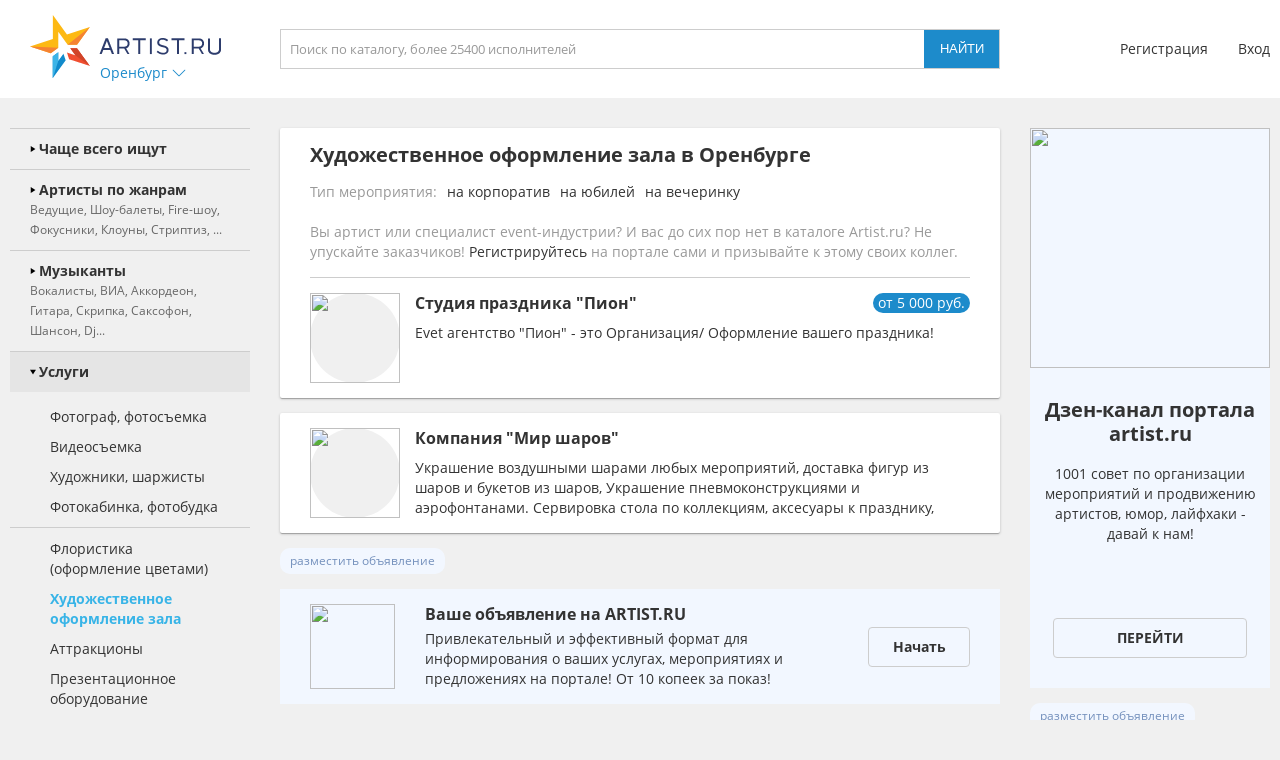

--- FILE ---
content_type: text/html; charset=utf-8
request_url: https://orenburg.artist.ru/Hudozhestvennoe_oformlenie_zala/
body_size: 16806
content:
<!DOCTYPE html>
<html>
<head>
    <meta http-equiv="Content-Type" content="text/html; charset=utf-8" />

    <title>Художественное оформление зала в Оренбурге - цена, каталог. Художественное оформление зала в Оренбурге - заказ на Artist.ru</title>
    <meta name="description" content="На нашем сайте вы можете заказать художественное оформление зала в Оренбурге. Художественное оформление зала в Оренбурге на портале Artist.ru." />
    <meta name="keywords" content="Художественное оформление зала, Оренбург, цена, стоимость, заказать, пригласить" />
            <link rel="canonical" href="https://orenburg.artist.ru/Hudozhestvennoe_oformlenie_zala/" />
        
    <link rel="apple-touch-icon" sizes="57x57" href="/static/images/favicons/apple-touch-icon-57x57.png">
    <link rel="apple-touch-icon" sizes="60x60" href="/static/images/favicons/apple-touch-icon-60x60.png">
    <link rel="apple-touch-icon" sizes="72x72" href="/static/images/favicons/apple-touch-icon-72x72.png">
    <link rel="apple-touch-icon" sizes="76x76" href="/static/images/favicons/apple-touch-icon-76x76.png">
    <link rel="apple-touch-icon" sizes="114x114" href="/static/images/favicons/apple-touch-icon-114x114.png">
    <link rel="apple-touch-icon" sizes="120x120" href="/static/images/favicons/apple-touch-icon-120x120.png">
    <link rel="apple-touch-icon" sizes="144x144" href="/static/images/favicons/apple-touch-icon-144x144.png">
    <link rel="apple-touch-icon" sizes="152x152" href="/static/images/favicons/apple-touch-icon-152x152.png">
    <link rel="apple-touch-icon" sizes="180x180" href="/static/images/favicons/apple-touch-icon-180x180.png">
    <link rel="icon" type="image/png" href="/static/images/favicons/favicon-16x16.png" sizes="16x16">
    <link rel="icon" type="image/png" href="/static/images/favicons/favicon-32x32.png" sizes="32x32">
    <link rel="icon" type="image/png" href="/static/images/favicons/favicon-96x96.png" sizes="96x96">
    <link rel="icon" type="image/png" href="/static/images/favicons/android-chrome-192x192.png" sizes="192x192">
    <link rel="shortcut icon" href="/static/images/favicons/favicon.ico">
    <link rel="manifest" href="/static/images/favicons/manifest.json">
    <link rel="mask-icon" href="/static/images/favicons/safari-pinned-tab.svg" color="#5bbad5">
    <meta name="apple-mobile-web-app-title" content="Artist.ru">
    <meta name="application-name" content="Artist.ru">
    <meta name="msapplication-TileColor" content="#603cba">
    <meta name="msapplication-TileImage" content="/static/images/favicons/mstile-144x144.png">
    <meta name="msapplication-config" content="/static/images/favicons/browserconfig.xml">
    <meta name="theme-color" content="#ffffff">

    <style type="text/css">
        @font-face { font-family: OpenSans; src: local('Open Sans Regular'), local('OpenSans-Regular'), url( /static/fonts/OpenSans-Regular.woff2 ) format('woff2'); font-display: swap; }
        @font-face { font-family: OpenSansBold; src: local('Open Sans Bold'), local('OpenSans-Bold'), url( /static/fonts/OpenSans-Bold.woff2 ) format('woff2'); font-display: swap; }
    </style>

            <link rel="stylesheet" href="https://artist.ru/static/css/mobile13.css" type="text/css" media="( max-width: 900px )" />
        <link rel="stylesheet" href="https://artist.ru/static/css/style14.css" type="text/css" media="( min-width: 901px )" />

        <link rel="stylesheet" href="https://artist.ru/static/css/anounces_m.css" type="text/css" media="( max-width: 900px )" />
        <link rel="stylesheet" href="https://artist.ru/static/css/anounces_d.css" type="text/css" media="( min-width: 901px )" />

        <meta name="viewport" content="width=device-width, initial-scale=1.0, user-scalable=no">
        <meta http-equiv="X-UA-Compatible" content="IE=edge">
    <meta name="format-detection" content="telephone=no">

    <link rel="stylesheet" href="https://artist.ru/static/css/loaders.css" type="text/css" />

    <script type="text/javascript" src="/static/js/jquery.min.js"></script>
    <script type="text/javascript" src="/static/js/common15.js"></script>
</head>
<body  >
    
    <div class="side_top">
        <div class="block_top">
                            <img class="menu no_miss" src="https://artist.ru/static/images/icons/icon_menu_grey.svg" onclick="common_menu_switch();" />
            
            <div class="block_left">
                                    <div class="block_logo">
                        <a class="logo" href="//orenburg.artist.ru/"><img src="https://artist.ru/static/images/icons/icon_logo.svg" title="Artist.ru" /></a>
                        <div class="block_city container_arrow no_miss" onclick="common_popupcity_toggle( $(this) );">
                            <div class="title nowrap">Оренбург</div>
                            <div class="arrow">
                                <img class="normal" src="https://artist.ru/static/images/icons/icon_arrow_blue_up.svg" />
                                <img class="over" src="https://artist.ru/static/images/icons/icon_arrow_blue_up_over.svg" />
                            </div>
                        </div>
                    </div>

                    <div class="popup_city hidden">
                        <div class="block_header">
                            <div class="header nowrap">Выберите город</div>
                            <img class="close" src="https://artist.ru/static/images/icons/icon_close_white.svg" onclick="common_popupcity_toggle();" />
                        </div>
                                                                                                                                    <div class="block_items">
                                                                                        <a class="item" href="//artist.ru/" onclick="common_get_data( '', { change_city: '-1' }, 0 ); return false;">
                                                                    <img class="flag" src="https://artist.ru/static/images/flags/russia.png" />
                                                                <div class="title nowrap">Вся россия</div>
                            </a>
                                                                                                                                                                        <a class="item" href="//moskva.artist.ru/" onclick="common_get_data( '', { change_city: '21' }, 0 ); return false;">
                                                                <div class="title nowrap">Москва</div>
                            </a>
                                                                                                                                                                        <a class="item" href="//st-peterburg.artist.ru/" onclick="common_get_data( '', { change_city: '22' }, 0 ); return false;">
                                                                <div class="title nowrap">Санкт-Петербург</div>
                            </a>
                                                                                                                                                                        <a class="item" href="//ekaterinburg.artist.ru/" onclick="common_get_data( '', { change_city: '8' }, 0 ); return false;">
                                                                <div class="title nowrap">Екатеринбург</div>
                            </a>
                                                                                                                                                                        <a class="item" href="//kazan.artist.ru/" onclick="common_get_data( '', { change_city: '27' }, 0 ); return false;">
                                                                <div class="title nowrap">Казань</div>
                            </a>
                                                                                                                                                                        <a class="item" href="//krasnodar.artist.ru/" onclick="common_get_data( '', { change_city: '26' }, 0 ); return false;">
                                                                <div class="title nowrap">Краснодар</div>
                            </a>
                                                                                                                                                                        <a class="item" href="//novosibirsk.artist.ru/" onclick="common_get_data( '', { change_city: '23' }, 0 ); return false;">
                                                                <div class="title nowrap">Новосибирск</div>
                            </a>
                                                                                                                                                                        <a class="item" href="//perm.artist.ru/" onclick="common_get_data( '', { change_city: '17' }, 0 ); return false;">
                                                                <div class="title nowrap">Пермь</div>
                            </a>
                                                                                                                                                                        <a class="item" href="//chelyabinsk.artist.ru/" onclick="common_get_data( '', { change_city: '1' }, 0 ); return false;">
                                                                <div class="title nowrap">Челябинск</div>
                            </a>
                                                            </div>
                                                                                                                                                                                <div class="block_items">
                                                                                        <a class="item" href="//anapa.artist.ru/" onclick="common_get_data( '', { change_city: '66' }, 0 ); return false;">
                                                                <div class="title nowrap">Анапа</div>
                            </a>
                                                                                                                                                                        <a class="item" href="//barnaul.artist.ru/" onclick="common_get_data( '', { change_city: '39' }, 0 ); return false;">
                                                                <div class="title nowrap">Барнаул</div>
                            </a>
                                                                                                                                                                        <a class="item" href="//belgorod.artist.ru/" onclick="common_get_data( '', { change_city: '55' }, 0 ); return false;">
                                                                <div class="title nowrap">Белгород</div>
                            </a>
                                                                                                                                                                        <a class="item" href="//bryansk.artist.ru/" onclick="common_get_data( '', { change_city: '48' }, 0 ); return false;">
                                                                <div class="title nowrap">Брянск</div>
                            </a>
                                                                                                                                                                        <a class="item" href="//novgorod.artist.ru/" onclick="common_get_data( '', { change_city: '70' }, 0 ); return false;">
                                                                <div class="title nowrap">Великий Новгород</div>
                            </a>
                                                                                                                                                                        <a class="item" href="//verhnyaya-pyshma.artist.ru/" onclick="common_get_data( '', { change_city: '64' }, 0 ); return false;">
                                                                <div class="title nowrap">Верхняя Пышма</div>
                            </a>
                                                                                                                                                                        <a class="item" href="//vladivostok.artist.ru/" onclick="common_get_data( '', { change_city: '56' }, 0 ); return false;">
                                                                <div class="title nowrap">Владивосток</div>
                            </a>
                                                                                                                                                                        <a class="item" href="//vladimir.artist.ru/" onclick="common_get_data( '', { change_city: '67' }, 0 ); return false;">
                                                                <div class="title nowrap">Владимир</div>
                            </a>
                                                                                                                                                                        <a class="item" href="//volgograd.artist.ru/" onclick="common_get_data( '', { change_city: '36' }, 0 ); return false;">
                                                                <div class="title nowrap">Волгоград</div>
                            </a>
                                                            </div>
                                                                                                                                                                                <div class="block_items">
                                                                                        <a class="item" href="//voronezh.artist.ru/" onclick="common_get_data( '', { change_city: '30' }, 0 ); return false;">
                                                                <div class="title nowrap">Воронеж</div>
                            </a>
                                                                                                                                                                        <a class="item" href="//izhevsk.artist.ru/" onclick="common_get_data( '', { change_city: '31' }, 0 ); return false;">
                                                                <div class="title nowrap">Ижевск</div>
                            </a>
                                                                                                                                                                        <a class="item" href="//irkutsk.artist.ru/" onclick="common_get_data( '', { change_city: '40' }, 0 ); return false;">
                                                                <div class="title nowrap">Иркутск</div>
                            </a>
                                                                                                                                                                        <a class="item" href="//kaliningrad.artist.ru/" onclick="common_get_data( '', { change_city: '58' }, 0 ); return false;">
                                                                <div class="title nowrap">Калининград</div>
                            </a>
                                                                                                                                                                        <a class="item" href="//kaluga.artist.ru/" onclick="common_get_data( '', { change_city: '71' }, 0 ); return false;">
                                                                <div class="title nowrap">Калуга</div>
                            </a>
                                                                                                                                                                        <a class="item" href="//kamensk-uralskiy.artist.ru/" onclick="common_get_data( '', { change_city: '68' }, 0 ); return false;">
                                                                <div class="title nowrap">Каменск-Уральский</div>
                            </a>
                                                                                                                                                                        <a class="item" href="//kemerovo.artist.ru/" onclick="common_get_data( '', { change_city: '44' }, 0 ); return false;">
                                                                <div class="title nowrap">Кемерово</div>
                            </a>
                                                                                                                                                                        <a class="item" href="//kostroma.artist.ru/" onclick="common_get_data( '', { change_city: '49' }, 0 ); return false;">
                                                                <div class="title nowrap">Кострома</div>
                            </a>
                                                                                                                                                                        <a class="item" href="//krasnoyarsk.artist.ru/" onclick="common_get_data( '', { change_city: '35' }, 0 ); return false;">
                                                                <div class="title nowrap">Красноярск</div>
                            </a>
                                                            </div>
                                                                                                                                                                                <div class="block_items">
                                                                                        <a class="item" href="//kurgan.artist.ru/" onclick="common_get_data( '', { change_city: '10' }, 0 ); return false;">
                                                                <div class="title nowrap">Курган</div>
                            </a>
                                                                                                                                                                        <a class="item" href="//magnitogorsk.artist.ru/" onclick="common_get_data( '', { change_city: '3' }, 0 ); return false;">
                                                                <div class="title nowrap">Магнитогорск</div>
                            </a>
                                                                                                                                                                        <a class="item" href="//miass.artist.ru/" onclick="common_get_data( '', { change_city: '69' }, 0 ); return false;">
                                                                <div class="title nowrap">Миасс</div>
                            </a>
                                                                                                                                                                        <a class="item" href="//nabchelny.artist.ru/" onclick="common_get_data( '', { change_city: '62' }, 0 ); return false;">
                                                                <div class="title nowrap">Набережные Челны</div>
                            </a>
                                                                                                                                                                        <a class="item" href="//n-novgorod.artist.ru/" onclick="common_get_data( '', { change_city: '24' }, 0 ); return false;">
                                                                <div class="title nowrap">Нижний Новгород</div>
                            </a>
                                                                                                                                                                        <a class="item" href="//n-tagil.artist.ru/" onclick="common_get_data( '', { change_city: '5' }, 0 ); return false;">
                                                                <div class="title nowrap">Нижний Тагил</div>
                            </a>
                                                                                                                                                                        <a class="item" href="//novokuznetsk.artist.ru/" onclick="common_get_data( '', { change_city: '50' }, 0 ); return false;">
                                                                <div class="title nowrap">Новокузнецк</div>
                            </a>
                                                                                                                                                                        <a class="item" href="//novorossiysk.artist.ru/" onclick="common_get_data( '', { change_city: '65' }, 0 ); return false;">
                                                                <div class="title nowrap">Новороссийск</div>
                            </a>
                                                                                                                                                                        <a class="item" href="//omsk.artist.ru/" onclick="common_get_data( '', { change_city: '34' }, 0 ); return false;">
                                                                <div class="title nowrap">Омск</div>
                            </a>
                                                            </div>
                                                                                                                                                                                <div class="block_items">
                                                                                        <a class="item" href="//orenburg.artist.ru/" onclick="common_get_data( '', { change_city: '42' }, 0 ); return false;">
                                                                <div class="title nowrap">Оренбург</div>
                            </a>
                                                                                                                                                                        <a class="item" href="//orel.artist.ru/" onclick="common_get_data( '', { change_city: '59' }, 0 ); return false;">
                                                                <div class="title nowrap">Орёл</div>
                            </a>
                                                                                                                                                                        <a class="item" href="//pervouralsk.artist.ru/" onclick="common_get_data( '', { change_city: '63' }, 0 ); return false;">
                                                                <div class="title nowrap">Первоуральск</div>
                            </a>
                                                                                                                                                                        <a class="item" href="//rostov-na-donu.artist.ru/" onclick="common_get_data( '', { change_city: '33' }, 0 ); return false;">
                                                                <div class="title nowrap">Ростов-на-Дону</div>
                            </a>
                                                                                                                                                                        <a class="item" href="//ryazan.artist.ru/" onclick="common_get_data( '', { change_city: '54' }, 0 ); return false;">
                                                                <div class="title nowrap">Рязань</div>
                            </a>
                                                                                                                                                                        <a class="item" href="//samara.artist.ru/" onclick="common_get_data( '', { change_city: '28' }, 0 ); return false;">
                                                                <div class="title nowrap">Самара</div>
                            </a>
                                                                                                                                                                        <a class="item" href="//saratov.artist.ru/" onclick="common_get_data( '', { change_city: '37' }, 0 ); return false;">
                                                                <div class="title nowrap">Саратов</div>
                            </a>
                                                                                                                                                                        <a class="item" href="//sochi.artist.ru/" onclick="common_get_data( '', { change_city: '52' }, 0 ); return false;">
                                                                <div class="title nowrap">Сочи</div>
                            </a>
                                                                                                                                                                        <a class="item" href="//surgut.artist.ru/" onclick="common_get_data( '', { change_city: '12' }, 0 ); return false;">
                                                                <div class="title nowrap">Сургут</div>
                            </a>
                                                            </div>
                                                                                                                                                                                <div class="block_items">
                                                                                        <a class="item" href="//tver.artist.ru/" onclick="common_get_data( '', { change_city: '47' }, 0 ); return false;">
                                                                <div class="title nowrap">Тверь</div>
                            </a>
                                                                                                                                                                        <a class="item" href="//tolyatti.artist.ru/" onclick="common_get_data( '', { change_city: '38' }, 0 ); return false;">
                                                                <div class="title nowrap">Тольятти</div>
                            </a>
                                                                                                                                                                        <a class="item" href="//tomsk.artist.ru/" onclick="common_get_data( '', { change_city: '43' }, 0 ); return false;">
                                                                <div class="title nowrap">Томск</div>
                            </a>
                                                                                                                                                                        <a class="item" href="//tula.artist.ru/" onclick="common_get_data( '', { change_city: '45' }, 0 ); return false;">
                                                                <div class="title nowrap">Тула</div>
                            </a>
                                                                                                                                                                        <a class="item" href="//tyumen.artist.ru/" onclick="common_get_data( '', { change_city: '2' }, 0 ); return false;">
                                                                <div class="title nowrap">Тюмень</div>
                            </a>
                                                                                                                                                                        <a class="item" href="//ufa.artist.ru/" onclick="common_get_data( '', { change_city: '18' }, 0 ); return false;">
                                                                <div class="title nowrap">Уфа</div>
                            </a>
                                                                                                                                                                        <a class="item" href="//habarovsk.artist.ru/" onclick="common_get_data( '', { change_city: '57' }, 0 ); return false;">
                                                                <div class="title nowrap">Хабаровск</div>
                            </a>
                                                                                                                                                                        <a class="item" href="//cheboksary.artist.ru/" onclick="common_get_data( '', { change_city: '46' }, 0 ); return false;">
                                                                <div class="title nowrap">Чебоксары</div>
                            </a>
                                                                                                                                                                        <a class="item" href="//yaroslavl.artist.ru/" onclick="common_get_data( '', { change_city: '41' }, 0 ); return false;">
                                                                <div class="title nowrap">Ярославль</div>
                            </a>
                                                            </div>
                                                                                                                                                                                <div class="block_items">
                                                                                        <a class="item" href="//krym.artist.ru/" onclick="common_get_data( '', { change_city: '53' }, 0 ); return false;">
                                                                    <img class="flag" src="https://artist.ru/static/images/flags/krym.png" />
                                                                <div class="title nowrap">Крым</div>
                            </a>
                                                                                                                                                                        <a class="item" href="//belorussia.artist.ru/" onclick="common_get_data( '', { change_city: '32' }, 0 ); return false;">
                                                                    <img class="flag" src="https://artist.ru/static/images/flags/belorussia.png" />
                                                                <div class="title nowrap">Белоруссия</div>
                            </a>
                                                                                                                                                                        <a class="item" href="//kazahstan.artist.ru/" onclick="common_get_data( '', { change_city: '29' }, 0 ); return false;">
                                                                    <img class="flag" src="https://artist.ru/static/images/flags/kazahstan.png" />
                                                                <div class="title nowrap">Казахстан</div>
                            </a>
                                                                                                                                                                        <a class="item" href="//ukraine.artist.ru/" onclick="common_get_data( '', { change_city: '25' }, 0 ); return false;">
                                                                    <img class="flag" src="https://artist.ru/static/images/flags/ukraine.png" />
                                                                <div class="title nowrap">Украина</div>
                            </a>
                                                                                                                                                                        <a class="item" href="//region.artist.ru/" onclick="common_get_data( '', { change_city: '19' }, 0 ); return false;">
                                                                <div class="title nowrap">Другие регионы</div>
                            </a>
                                                                                                                                                                    </div>
                                            </div>
                            </div>
            <div class="block_center">
                <a class="block_logo" href="//orenburg.artist.ru/"><img src="https://artist.ru/static/images/icons/icon_logo.svg" title="Artist.ru" /></a>
                <div class="block_title nowrap">Художественное оформление зала в Оренбурге</div>
                                    <div class="block_search">
                                                    <input type="text" name="search" placeholder="Поиск по каталогу, более 25400 исполнителей" value="" onkeyup="return common_hook_enter( event, $(this).parent() );" />
                            <input type="button" value="Найти" onclick="common_get_search( '/catalog/', true );" />
                                            </div>
                            </div>
                            <div class="block_right">
                                            <div class="block_login">
                            <a class="item" href="//profile.artist.ru/register/">Регистрация</a>
                            <a class="item login no_miss" href="" onclick="return common_popuplogin_toggle( $(this), null, null, null );">Вход</a>
                        </div>
                    
                    <a class="block_button_search mobile_only" href="/catalog/" onclick="return common_search_switch( $(this) );">
                        <img class="search" src="https://artist.ru/static/images/icons/icon_search_grey.svg" />
                        <img class="cancel" src="https://artist.ru/static/images/icons/icon_close_grey.svg" />
                    </a>
                </div>
                    </div>
    </div>

            <div class="popup_login hidden">
            <div class="container">
                <div class="main">
                    <div class="header">Авторизация</div>

                    <div class="input_header">Логин</div>
                    <input type="text" name="login" placeholder="электронная почта или телефон" value="" />
                    <div class="input_header">Пароль</div>
                    <input type="password" name="password" value="" onkeypress="return common_hook_enter( event, $(this).parent() )" />

                    <div class="buttons">
                        <input type="button" value="Войти" onclick="common_popuplogin_auth();" />
                        <a class="item" href="//profile.artist.ru/remember/">восстановить доступ</a>
                    </div>
                </div>

                <div class="other">
                    <div class="header">Войдите через социальные сети: </div>

                    <a class="item item_vk" href="https://profile.artist.ru/auth/go/?method=vk" title="ВКонтакте" onclick="return common_popuplogin_link( $(this) );">
                        <img class="normal" src="https://artist.ru/static/images/icons/icon_vk_white.svg" />
                    </a>
                    <a class="item item_ok" href="https://profile.artist.ru/auth/go/?method=ok" title="Одноклассники" onclick="return common_popuplogin_link( $(this) );">
                        <img class="normal" src="https://artist.ru/static/images/icons/icon_ok_white.svg" />
                    </a>
                    <a class="item item_google" href="https://profile.artist.ru/auth/go/?method=google" title="Google" onclick="return common_popuplogin_link( $(this) );" style="display: none !important;">
                        <img class="normal" src="https://artist.ru/static/images/icons/icon_google_white.svg" />
                    </a>
                </div>

                <div class="fastreg">
                    <div class="input_header">или зарегистрируйтесь по e-mail</div>

                    <div class="buttons">
                        <input type="text" name="email" value="" />
                        <input type="button" value="Продолжить" onclick="common_popuplogin_fastreg();" />
                    </div>
                </div>

                <div class="fastreg_pin">
                    <div class="input_header">Вам отправлено сообщение на e-mail</div>

                    <div class="buttons">
                        <input type="text" name="pin" placeholder="Пин-код из сообщения" value="" />
                        <input type="button" value="Продолжить" onclick="common_popuplogin_fastreg_pin();" />
                    </div>
                </div>

                <img class="logo" src="https://artist.ru/static/images/icons/icon_logo_white.svg" />
                <img class="close" src="https://artist.ru/static/images/icons/icon_close_white.svg" onclick="common_popup_closeall();" />
            </div>
        </div>
    
    <div class="side_center  transparent">
        <div class="block_menu">
            <img class="button_menu_close no_miss mobile_only" src="https://artist.ru/static/images/icons/icon_close_white.svg" onclick="common_menu_switch();" />

                            <a class="item mobile_only" href="" onclick="return common_popuplogin_toggle( null, null, null, null );">
                    <div class="header">
                        <div class="title">Вход</div>
                    </div>
                </a>

                <a class="item mobile_only" href="//profile.artist.ru/register/">
                    <div class="header">
                        <div class="title">Регистрация</div>
                    </div>
                </a>
            
            <div class="item block_city" onclick="common_menu_toggle( $(this) );">
                <div class="header">
                    <div class="description">Выбранный город</div>
                    <div class="title nowrap">Оренбург</div>
                </div>
                <div class="subitems">
                                            <a class="subitem" href="//artist.ru/" onclick="common_get_data( '', { change_city: '-1' }, 0 ); return false;">
                                                            <img class="logo" src="https://artist.ru/static/images/flags/russia.png" />
                                                        <div class="title nowrap">Вся россия</div>
                        </a>
                                            <a class="subitem" href="//moskva.artist.ru/" onclick="common_get_data( '', { change_city: '21' }, 0 ); return false;">
                                                        <div class="title nowrap">Москва</div>
                        </a>
                                            <a class="subitem" href="//st-peterburg.artist.ru/" onclick="common_get_data( '', { change_city: '22' }, 0 ); return false;">
                                                        <div class="title nowrap">Санкт-Петербург</div>
                        </a>
                                            <a class="subitem" href="//ekaterinburg.artist.ru/" onclick="common_get_data( '', { change_city: '8' }, 0 ); return false;">
                                                        <div class="title nowrap">Екатеринбург</div>
                        </a>
                                            <a class="subitem" href="//kazan.artist.ru/" onclick="common_get_data( '', { change_city: '27' }, 0 ); return false;">
                                                        <div class="title nowrap">Казань</div>
                        </a>
                                            <a class="subitem" href="//krasnodar.artist.ru/" onclick="common_get_data( '', { change_city: '26' }, 0 ); return false;">
                                                        <div class="title nowrap">Краснодар</div>
                        </a>
                                            <a class="subitem" href="//novosibirsk.artist.ru/" onclick="common_get_data( '', { change_city: '23' }, 0 ); return false;">
                                                        <div class="title nowrap">Новосибирск</div>
                        </a>
                                            <a class="subitem" href="//perm.artist.ru/" onclick="common_get_data( '', { change_city: '17' }, 0 ); return false;">
                                                        <div class="title nowrap">Пермь</div>
                        </a>
                                            <a class="subitem" href="//chelyabinsk.artist.ru/" onclick="common_get_data( '', { change_city: '1' }, 0 ); return false;">
                                                        <div class="title nowrap">Челябинск</div>
                        </a>
                                            <a class="subitem" href="//anapa.artist.ru/" onclick="common_get_data( '', { change_city: '66' }, 0 ); return false;">
                                                        <div class="title nowrap">Анапа</div>
                        </a>
                                            <a class="subitem" href="//barnaul.artist.ru/" onclick="common_get_data( '', { change_city: '39' }, 0 ); return false;">
                                                        <div class="title nowrap">Барнаул</div>
                        </a>
                                            <a class="subitem" href="//belgorod.artist.ru/" onclick="common_get_data( '', { change_city: '55' }, 0 ); return false;">
                                                        <div class="title nowrap">Белгород</div>
                        </a>
                                            <a class="subitem" href="//bryansk.artist.ru/" onclick="common_get_data( '', { change_city: '48' }, 0 ); return false;">
                                                        <div class="title nowrap">Брянск</div>
                        </a>
                                            <a class="subitem" href="//novgorod.artist.ru/" onclick="common_get_data( '', { change_city: '70' }, 0 ); return false;">
                                                        <div class="title nowrap">Великий Новгород</div>
                        </a>
                                            <a class="subitem" href="//verhnyaya-pyshma.artist.ru/" onclick="common_get_data( '', { change_city: '64' }, 0 ); return false;">
                                                        <div class="title nowrap">Верхняя Пышма</div>
                        </a>
                                            <a class="subitem" href="//vladivostok.artist.ru/" onclick="common_get_data( '', { change_city: '56' }, 0 ); return false;">
                                                        <div class="title nowrap">Владивосток</div>
                        </a>
                                            <a class="subitem" href="//vladimir.artist.ru/" onclick="common_get_data( '', { change_city: '67' }, 0 ); return false;">
                                                        <div class="title nowrap">Владимир</div>
                        </a>
                                            <a class="subitem" href="//volgograd.artist.ru/" onclick="common_get_data( '', { change_city: '36' }, 0 ); return false;">
                                                        <div class="title nowrap">Волгоград</div>
                        </a>
                                            <a class="subitem" href="//voronezh.artist.ru/" onclick="common_get_data( '', { change_city: '30' }, 0 ); return false;">
                                                        <div class="title nowrap">Воронеж</div>
                        </a>
                                            <a class="subitem" href="//izhevsk.artist.ru/" onclick="common_get_data( '', { change_city: '31' }, 0 ); return false;">
                                                        <div class="title nowrap">Ижевск</div>
                        </a>
                                            <a class="subitem" href="//irkutsk.artist.ru/" onclick="common_get_data( '', { change_city: '40' }, 0 ); return false;">
                                                        <div class="title nowrap">Иркутск</div>
                        </a>
                                            <a class="subitem" href="//kaliningrad.artist.ru/" onclick="common_get_data( '', { change_city: '58' }, 0 ); return false;">
                                                        <div class="title nowrap">Калининград</div>
                        </a>
                                            <a class="subitem" href="//kaluga.artist.ru/" onclick="common_get_data( '', { change_city: '71' }, 0 ); return false;">
                                                        <div class="title nowrap">Калуга</div>
                        </a>
                                            <a class="subitem" href="//kamensk-uralskiy.artist.ru/" onclick="common_get_data( '', { change_city: '68' }, 0 ); return false;">
                                                        <div class="title nowrap">Каменск-Уральский</div>
                        </a>
                                            <a class="subitem" href="//kemerovo.artist.ru/" onclick="common_get_data( '', { change_city: '44' }, 0 ); return false;">
                                                        <div class="title nowrap">Кемерово</div>
                        </a>
                                            <a class="subitem" href="//kostroma.artist.ru/" onclick="common_get_data( '', { change_city: '49' }, 0 ); return false;">
                                                        <div class="title nowrap">Кострома</div>
                        </a>
                                            <a class="subitem" href="//krasnoyarsk.artist.ru/" onclick="common_get_data( '', { change_city: '35' }, 0 ); return false;">
                                                        <div class="title nowrap">Красноярск</div>
                        </a>
                                            <a class="subitem" href="//kurgan.artist.ru/" onclick="common_get_data( '', { change_city: '10' }, 0 ); return false;">
                                                        <div class="title nowrap">Курган</div>
                        </a>
                                            <a class="subitem" href="//magnitogorsk.artist.ru/" onclick="common_get_data( '', { change_city: '3' }, 0 ); return false;">
                                                        <div class="title nowrap">Магнитогорск</div>
                        </a>
                                            <a class="subitem" href="//miass.artist.ru/" onclick="common_get_data( '', { change_city: '69' }, 0 ); return false;">
                                                        <div class="title nowrap">Миасс</div>
                        </a>
                                            <a class="subitem" href="//nabchelny.artist.ru/" onclick="common_get_data( '', { change_city: '62' }, 0 ); return false;">
                                                        <div class="title nowrap">Набережные Челны</div>
                        </a>
                                            <a class="subitem" href="//n-novgorod.artist.ru/" onclick="common_get_data( '', { change_city: '24' }, 0 ); return false;">
                                                        <div class="title nowrap">Нижний Новгород</div>
                        </a>
                                            <a class="subitem" href="//n-tagil.artist.ru/" onclick="common_get_data( '', { change_city: '5' }, 0 ); return false;">
                                                        <div class="title nowrap">Нижний Тагил</div>
                        </a>
                                            <a class="subitem" href="//novokuznetsk.artist.ru/" onclick="common_get_data( '', { change_city: '50' }, 0 ); return false;">
                                                        <div class="title nowrap">Новокузнецк</div>
                        </a>
                                            <a class="subitem" href="//novorossiysk.artist.ru/" onclick="common_get_data( '', { change_city: '65' }, 0 ); return false;">
                                                        <div class="title nowrap">Новороссийск</div>
                        </a>
                                            <a class="subitem" href="//omsk.artist.ru/" onclick="common_get_data( '', { change_city: '34' }, 0 ); return false;">
                                                        <div class="title nowrap">Омск</div>
                        </a>
                                            <a class="subitem" href="//orenburg.artist.ru/" onclick="common_get_data( '', { change_city: '42' }, 0 ); return false;">
                                                        <div class="title nowrap">Оренбург</div>
                        </a>
                                            <a class="subitem" href="//orel.artist.ru/" onclick="common_get_data( '', { change_city: '59' }, 0 ); return false;">
                                                        <div class="title nowrap">Орёл</div>
                        </a>
                                            <a class="subitem" href="//pervouralsk.artist.ru/" onclick="common_get_data( '', { change_city: '63' }, 0 ); return false;">
                                                        <div class="title nowrap">Первоуральск</div>
                        </a>
                                            <a class="subitem" href="//rostov-na-donu.artist.ru/" onclick="common_get_data( '', { change_city: '33' }, 0 ); return false;">
                                                        <div class="title nowrap">Ростов-на-Дону</div>
                        </a>
                                            <a class="subitem" href="//ryazan.artist.ru/" onclick="common_get_data( '', { change_city: '54' }, 0 ); return false;">
                                                        <div class="title nowrap">Рязань</div>
                        </a>
                                            <a class="subitem" href="//samara.artist.ru/" onclick="common_get_data( '', { change_city: '28' }, 0 ); return false;">
                                                        <div class="title nowrap">Самара</div>
                        </a>
                                            <a class="subitem" href="//saratov.artist.ru/" onclick="common_get_data( '', { change_city: '37' }, 0 ); return false;">
                                                        <div class="title nowrap">Саратов</div>
                        </a>
                                            <a class="subitem" href="//sochi.artist.ru/" onclick="common_get_data( '', { change_city: '52' }, 0 ); return false;">
                                                        <div class="title nowrap">Сочи</div>
                        </a>
                                            <a class="subitem" href="//surgut.artist.ru/" onclick="common_get_data( '', { change_city: '12' }, 0 ); return false;">
                                                        <div class="title nowrap">Сургут</div>
                        </a>
                                            <a class="subitem" href="//tver.artist.ru/" onclick="common_get_data( '', { change_city: '47' }, 0 ); return false;">
                                                        <div class="title nowrap">Тверь</div>
                        </a>
                                            <a class="subitem" href="//tolyatti.artist.ru/" onclick="common_get_data( '', { change_city: '38' }, 0 ); return false;">
                                                        <div class="title nowrap">Тольятти</div>
                        </a>
                                            <a class="subitem" href="//tomsk.artist.ru/" onclick="common_get_data( '', { change_city: '43' }, 0 ); return false;">
                                                        <div class="title nowrap">Томск</div>
                        </a>
                                            <a class="subitem" href="//tula.artist.ru/" onclick="common_get_data( '', { change_city: '45' }, 0 ); return false;">
                                                        <div class="title nowrap">Тула</div>
                        </a>
                                            <a class="subitem" href="//tyumen.artist.ru/" onclick="common_get_data( '', { change_city: '2' }, 0 ); return false;">
                                                        <div class="title nowrap">Тюмень</div>
                        </a>
                                            <a class="subitem" href="//ufa.artist.ru/" onclick="common_get_data( '', { change_city: '18' }, 0 ); return false;">
                                                        <div class="title nowrap">Уфа</div>
                        </a>
                                            <a class="subitem" href="//habarovsk.artist.ru/" onclick="common_get_data( '', { change_city: '57' }, 0 ); return false;">
                                                        <div class="title nowrap">Хабаровск</div>
                        </a>
                                            <a class="subitem" href="//cheboksary.artist.ru/" onclick="common_get_data( '', { change_city: '46' }, 0 ); return false;">
                                                        <div class="title nowrap">Чебоксары</div>
                        </a>
                                            <a class="subitem" href="//yaroslavl.artist.ru/" onclick="common_get_data( '', { change_city: '41' }, 0 ); return false;">
                                                        <div class="title nowrap">Ярославль</div>
                        </a>
                                            <a class="subitem" href="//krym.artist.ru/" onclick="common_get_data( '', { change_city: '53' }, 0 ); return false;">
                                                            <img class="logo" src="https://artist.ru/static/images/flags/krym.png" />
                                                        <div class="title nowrap">Крым</div>
                        </a>
                                            <a class="subitem" href="//belorussia.artist.ru/" onclick="common_get_data( '', { change_city: '32' }, 0 ); return false;">
                                                            <img class="logo" src="https://artist.ru/static/images/flags/belorussia.png" />
                                                        <div class="title nowrap">Белоруссия</div>
                        </a>
                                            <a class="subitem" href="//kazahstan.artist.ru/" onclick="common_get_data( '', { change_city: '29' }, 0 ); return false;">
                                                            <img class="logo" src="https://artist.ru/static/images/flags/kazahstan.png" />
                                                        <div class="title nowrap">Казахстан</div>
                        </a>
                                            <a class="subitem" href="//ukraine.artist.ru/" onclick="common_get_data( '', { change_city: '25' }, 0 ); return false;">
                                                            <img class="logo" src="https://artist.ru/static/images/flags/ukraine.png" />
                                                        <div class="title nowrap">Украина</div>
                        </a>
                                            <a class="subitem" href="//region.artist.ru/" onclick="common_get_data( '', { change_city: '19' }, 0 ); return false;">
                                                        <div class="title nowrap">Другие регионы</div>
                        </a>
                                    </div>
            </div>

            <div class="item block_favorites hidden" onclick="common_menu_open( $(this) );">
                            </div>

                        <div class="item  " onclick="common_menu_open( $(this) );">
            <div class="header container_icon">
                <div class="icon">
                    <img class="normal" src="/static/images/icons/icon_arrow_play.svg" />
                    <img class="over" src="/static/images/icons/icon_arrow_play_lblue.svg" />
                </div>
                <div class="title">Чаще всего ищут</div>
                <div class="description"></div>
            </div>
            <div class="subitems">
                                                            <a class="subitem " href="/Vedushie/">
                                                        <div class="title">Ведущий</div>
                            <div class="badge  hidden"></div>
                        </a>
                                                                                <a class="subitem " href="/Muzykalnye_gruppy_via/">
                                                        <div class="title">Музыкальные группы, ВИА</div>
                            <div class="badge  hidden"></div>
                        </a>
                                                                                <a class="subitem " href="/Tanci_show_balet/">
                                                        <div class="title">Танцы, шоу-балеты</div>
                            <div class="badge  hidden"></div>
                        </a>
                                                                                <a class="subitem " href="/Originalnyi_zhanr/">
                                                        <div class="title">Оригинальный жанр</div>
                            <div class="badge  hidden"></div>
                        </a>
                                                                                <a class="subitem " href="/Photograph_fotosjomka/">
                                                        <div class="title">Фотографы</div>
                            <div class="badge  hidden"></div>
                        </a>
                                                                                <a class="subitem " href="/Event-agentstvo/">
                                                        <div class="title">Event-агентства</div>
                            <div class="badge  hidden"></div>
                        </a>
                                                </div>
        </div>
                <div class="item  " onclick="common_menu_open( $(this) );">
            <div class="header container_icon">
                <div class="icon">
                    <img class="normal" src="/static/images/icons/icon_arrow_play.svg" />
                    <img class="over" src="/static/images/icons/icon_arrow_play_lblue.svg" />
                </div>
                <div class="title">Артисты по жанрам</div>
                <div class="description">Ведущие, Шоу-балеты, Fire-шоу, Фокусники, Клоуны, Стриптиз, ...</div>
            </div>
            <div class="subitems">
                                                            <a class="subitem " href="/Vedushie/">
                                                        <div class="title">Ведущие</div>
                            <div class="badge  hidden"></div>
                        </a>
                                                                                <a class="subitem " href="/Vedushie/svadba/">
                                                        <div class="title">Свадебные ведущие</div>
                            <div class="badge  hidden"></div>
                        </a>
                                                                                <a class="subitem " href="/Tamada/">
                                                        <div class="title">Тамада</div>
                            <div class="badge  hidden"></div>
                        </a>
                                                                                <a class="subitem " href="/Umoristy/">
                                                        <div class="title">Юмористы</div>
                            <div class="badge  hidden"></div>
                        </a>
                                                                                <div class="divisor"></div>

                                                                                <a class="subitem " href="/Akteri_teatra/">
                                                        <div class="title">Актеры театра</div>
                            <div class="badge  hidden"></div>
                        </a>
                                                                                <a class="subitem " href="/Artisty_circus/">
                                                        <div class="title">Артисты цирка</div>
                            <div class="badge  hidden"></div>
                        </a>
                                                                                <a class="subitem " href="/Dvoiniki_parodisty/">
                                                        <div class="title">Двойники, Пародисты</div>
                            <div class="badge  hidden"></div>
                        </a>
                                                                                <a class="subitem " href="/Illyuzionisti_fokusniki/">
                                                        <div class="title">Иллюзионисты, фокусники</div>
                            <div class="badge  hidden"></div>
                        </a>
                                                                                <a class="subitem " href="/Originalnyi_zhanr/">
                                                        <div class="title">Оригинальный жанр</div>
                            <div class="badge  hidden"></div>
                        </a>
                                                                                <a class="subitem " href="/Klouny/">
                                                        <div class="title">Клоуны</div>
                            <div class="badge  hidden"></div>
                        </a>
                                                                                <a class="subitem " href="/Zhivye_statui/">
                                                        <div class="title">Живые статуи</div>
                            <div class="badge  hidden"></div>
                        </a>
                                                                                <a class="subitem " href="/Rostovye_kukly/">
                                                        <div class="title">Ростовые куклы</div>
                            <div class="badge  hidden"></div>
                        </a>
                                                                                <a class="subitem " href="/Ded_moroz_i_snegurochka/">
                                                        <div class="title">Дед мороз и снегурочка</div>
                            <div class="badge  hidden"></div>
                        </a>
                                                                                <div class="divisor"></div>

                                                                                <a class="subitem " href="/Barmen_show/">
                                                        <div class="title">Бармен-шоу</div>
                            <div class="badge  hidden"></div>
                        </a>
                                                                                <a class="subitem " href="/Fire_show/">
                                                        <div class="title">Огненное шоу (Fire-show)</div>
                            <div class="badge  hidden"></div>
                        </a>
                                                                                <a class="subitem " href="/Pesochnoe_show/">
                                                        <div class="title">Песочное шоу</div>
                            <div class="badge  hidden"></div>
                        </a>
                                                                                <a class="subitem " href="/Travesti_show/">
                                                        <div class="title">Травести-Шоу</div>
                            <div class="badge  hidden"></div>
                        </a>
                                                                                <a class="subitem " href="/Show_barabanov/">
                                                        <div class="title">Шоу барабанов</div>
                            <div class="badge  hidden"></div>
                        </a>
                                                                                <a class="subitem " href="/Show_mylnyh_puzirey/">
                                                        <div class="title">Шоу мыльных пузырей</div>
                            <div class="badge  hidden"></div>
                        </a>
                                                                                <a class="subitem " href="/Extrim_show/">
                                                        <div class="title">Экстрим-шоу</div>
                            <div class="badge  hidden"></div>
                        </a>
                                                                                <div class="divisor"></div>

                                                                                <a class="subitem " href="/Tanci_show_balet/">
                                                        <div class="title">Танцы, Шоу-балеты</div>
                            <div class="badge  hidden"></div>
                        </a>
                                                                                <a class="subitem " href="/Klubnye_tanci_animatory/">
                                                        <div class="title">Клубные танцы, Аниматоры</div>
                            <div class="badge  hidden"></div>
                        </a>
                                                                                <a class="subitem " href="/Striptiz_i_eroticheskie_show/">
                                                        <div class="title">Стриптиз, Эротические шоу</div>
                            <div class="badge  hidden"></div>
                        </a>
                                                </div>
        </div>
                <div class="item  " onclick="common_menu_open( $(this) );">
            <div class="header container_icon">
                <div class="icon">
                    <img class="normal" src="/static/images/icons/icon_arrow_play.svg" />
                    <img class="over" src="/static/images/icons/icon_arrow_play_lblue.svg" />
                </div>
                <div class="title">Музыканты</div>
                <div class="description">Вокалисты, ВИА, Аккордеон, Гитара, Скрипка, Саксофон, Шансон, Dj...</div>
            </div>
            <div class="subitems">
                                                            <a class="subitem " href="/Vokalisty/">
                                                        <div class="title">Вокалисты</div>
                            <div class="badge  hidden"></div>
                        </a>
                                                                                <a class="subitem " href="/Vokalistki/">
                                                        <div class="title">Вокалистки</div>
                            <div class="badge  hidden"></div>
                        </a>
                                                                                <a class="subitem " href="/Vokalnye_gruppy_duety/">
                                                        <div class="title">Вокальные группы, дуэты</div>
                            <div class="badge  hidden"></div>
                        </a>
                                                                                <a class="subitem " href="/Muzykalnye_gruppy_via/">
                                                        <div class="title">Музыкальные группы, ВИА</div>
                            <div class="badge  hidden"></div>
                        </a>
                                                                                <a class="subitem " href="/Instrumentalnie_kollektivy_orkestry/">
                                                        <div class="title">Инструментальные коллективы, оркестры</div>
                            <div class="badge  hidden"></div>
                        </a>
                                                                                <div class="divisor"></div>

                                                                                <a class="subitem " href="/Akkordeon/">
                                                        <div class="title">Аккордеон</div>
                            <div class="badge  hidden"></div>
                        </a>
                                                                                <a class="subitem " href="/Arfa/">
                                                        <div class="title">Арфа</div>
                            <div class="badge  hidden"></div>
                        </a>
                                                                                <a class="subitem " href="/Gitaristy/">
                                                        <div class="title">Гитаристы</div>
                            <div class="badge  hidden"></div>
                        </a>
                                                                                <a class="subitem " href="/Klavishniki/">
                                                        <div class="title">Клавишники</div>
                            <div class="badge  hidden"></div>
                        </a>
                                                                                <a class="subitem " href="/Narodnye_instrumenty/">
                                                        <div class="title">Народные инструменты</div>
                            <div class="badge  hidden"></div>
                        </a>
                                                                                <a class="subitem " href="/Saksofonisty/">
                                                        <div class="title">Саксофонисты</div>
                            <div class="badge  hidden"></div>
                        </a>
                                                                                <a class="subitem " href="/Skripka/">
                                                        <div class="title">Скрипка</div>
                            <div class="badge  hidden"></div>
                        </a>
                                                                                <a class="subitem " href="/Udarnie_perkussiya/">
                                                        <div class="title">Ударные, перкуссия</div>
                            <div class="badge  hidden"></div>
                        </a>
                                                                                <a class="subitem " href="/Restorannye_muzykanty/">
                                                        <div class="title">Ресторанные музыканты</div>
                            <div class="badge  hidden"></div>
                        </a>
                                                                                <a class="subitem " href="/Alternativnaja_muzyka/">
                                                        <div class="title">Альтернативная музыка</div>
                            <div class="badge  hidden"></div>
                        </a>
                                                                                <a class="subitem " href="/Folklor/">
                                                        <div class="title">Фольклор</div>
                            <div class="badge  hidden"></div>
                        </a>
                                                                                <a class="subitem " href="/Cygane/">
                                                        <div class="title">Цыганские коллективы</div>
                            <div class="badge  hidden"></div>
                        </a>
                                                                                <a class="subitem " href="/Chanson/">
                                                        <div class="title">Шансон</div>
                            <div class="badge  hidden"></div>
                        </a>
                                                                                <div class="divisor"></div>

                                                                                <a class="subitem " href="/Dj/">
                                                        <div class="title">DJ</div>
                            <div class="badge  hidden"></div>
                        </a>
                                                                                <a class="subitem " href="/Aranzhirovshiki/">
                                                        <div class="title">Аранжировщики</div>
                            <div class="badge  hidden"></div>
                        </a>
                                                                                <a class="subitem " href="/Zvukooperatory/">
                                                        <div class="title">Звукооператоры</div>
                            <div class="badge  hidden"></div>
                        </a>
                                                                                <a class="subitem " href="/Kompozitory/">
                                                        <div class="title">Композиторы</div>
                            <div class="badge  hidden"></div>
                        </a>
                                                </div>
        </div>
                <div class="item active " onclick="common_menu_open( $(this) );">
            <div class="header container_icon">
                <div class="icon">
                    <img class="normal" src="/static/images/icons/icon_arrow_play.svg" />
                    <img class="over" src="/static/images/icons/icon_arrow_play_lblue.svg" />
                </div>
                <div class="title">Услуги</div>
                <div class="description">Фотограф, Видеосъемка, Флористика, Стилисты, Распорядители, Автомобили ...</div>
            </div>
            <div class="subitems">
                                                            <a class="subitem " href="/Photograph_fotosjomka/">
                                                        <div class="title">Фотограф, фотосъемка</div>
                            <div class="badge  hidden"></div>
                        </a>
                                                                                <a class="subitem " href="/Videosjomka/">
                                                        <div class="title">Видеосъемка</div>
                            <div class="badge  hidden"></div>
                        </a>
                                                                                <a class="subitem " href="/Hudozhniki_sharzhisty/">
                                                        <div class="title">Художники, шаржисты</div>
                            <div class="badge  hidden"></div>
                        </a>
                                                                                <a class="subitem " href="/Fotobudka/">
                                                        <div class="title">Фотокабинка, фотобудка</div>
                            <div class="badge  hidden"></div>
                        </a>
                                                                                <div class="divisor"></div>

                                                                                <a class="subitem " href="/Floristka_oformlenie_cvetami/">
                                                        <div class="title">Флористика (оформление цветами)</div>
                            <div class="badge  hidden"></div>
                        </a>
                                                                                <a class="subitem active " href="/Hudozhestvennoe_oformlenie_zala/">
                                                        <div class="title">Художественное оформление зала</div>
                            <div class="badge  hidden"></div>
                        </a>
                                                                                <a class="subitem " href="/Attraktsiony/">
                                                        <div class="title">Аттракционы</div>
                            <div class="badge  hidden"></div>
                        </a>
                                                                                <a class="subitem " href="/Prezentacionnoe_oborudovanie/">
                                                        <div class="title">Презентационное оборудование</div>
                            <div class="badge  hidden"></div>
                        </a>
                                                                                <a class="subitem " href="/Catering/">
                                                        <div class="title">Кейтеринг</div>
                            <div class="badge  hidden"></div>
                        </a>
                                                                                <a class="subitem " href="/Fejerverki/">
                                                        <div class="title">Фейерверки</div>
                            <div class="badge  hidden"></div>
                        </a>
                                                                                <div class="divisor"></div>

                                                                                <a class="subitem " href="/Vizazhisty/">
                                                        <div class="title">Визажисты</div>
                            <div class="badge  hidden"></div>
                        </a>
                                                                                <a class="subitem " href="/Parikmahery/">
                                                        <div class="title">Парикмахеры</div>
                            <div class="badge  hidden"></div>
                        </a>
                                                                                <a class="subitem " href="/Stilisty/">
                                                        <div class="title">Стилисты</div>
                            <div class="badge  hidden"></div>
                        </a>
                                                                                <a class="subitem " href="/Mastera_nogtevogo_servisa/">
                                                        <div class="title">Мастер ногтевого сервиса</div>
                            <div class="badge  hidden"></div>
                        </a>
                                                                                <a class="subitem " href="/Bodyart/">
                                                        <div class="title">Боди-арт</div>
                            <div class="badge  hidden"></div>
                        </a>
                                                                                <div class="divisor"></div>

                                                                                <a class="subitem " href="/Svadebnyj_rasporyaditel_organizator_svadeb/">
                                                        <div class="title">Свадебный распорядитель, координатор</div>
                            <div class="badge  hidden"></div>
                        </a>
                                                                                <a class="subitem " href="/Scenaristy/">
                                                        <div class="title">Сценаристы</div>
                            <div class="badge  hidden"></div>
                        </a>
                                                                                <a class="subitem " href="/Poeti_poezia_lirika/">
                                                        <div class="title">Поэты и поэзия (лирика)</div>
                            <div class="badge  hidden"></div>
                        </a>
                                                                                <div class="divisor"></div>

                                                                                <a class="subitem " href="/Horeografy/">
                                                        <div class="title">Хореографы</div>
                            <div class="badge  hidden"></div>
                        </a>
                                                                                <a class="subitem " href="/Top_model/">
                                                        <div class="title">Топ модели</div>
                            <div class="badge  hidden"></div>
                        </a>
                                                                                <a class="subitem " href="/Foto_model/">
                                                        <div class="title">Фотомодели</div>
                            <div class="badge  hidden"></div>
                        </a>
                                                                                <div class="divisor"></div>

                                                                                <a class="subitem " href="/Automobili_limuziny/">
                                                        <div class="title">Автомобили, Лимузины</div>
                            <div class="badge  hidden"></div>
                        </a>
                                                                                <a class="subitem " href="/Studii_zvukozapisi/">
                                                        <div class="title">Студии звукозаписи</div>
                            <div class="badge  hidden"></div>
                        </a>
                                                                                <a class="subitem " href="/Teatralnye-kostyumy/">
                                                        <div class="title">Театральные костюмы</div>
                            <div class="badge  hidden"></div>
                        </a>
                                                </div>
        </div>
                <div class="item  " onclick="common_menu_open( $(this) );">
            <div class="header container_icon">
                <div class="icon">
                    <img class="normal" src="/static/images/icons/icon_arrow_play.svg" />
                    <img class="over" src="/static/images/icons/icon_arrow_play_lblue.svg" />
                </div>
                <div class="title">Организация мероприятий</div>
                <div class="description">Корпоративы, Свадьбы, Юбилеи, Детские праздники ...</div>
            </div>
            <div class="subitems">
                                                            <a class="subitem " href="/Chastnie_meropriyatiya/">
                                                        <div class="title">Частные мероприятия</div>
                            <div class="badge  hidden"></div>
                        </a>
                                                                                <a class="subitem " href="/Korporativnie_meropriyatiya/">
                                                        <div class="title">Корпоративные мероприятия</div>
                            <div class="badge  hidden"></div>
                        </a>
                                                                                <a class="subitem " href="/Detskie_prazdniki/">
                                                        <div class="title">Детские праздники</div>
                            <div class="badge  hidden"></div>
                        </a>
                                                                                <a class="subitem " href="/Delovie_meropriyatiya/">
                                                        <div class="title">Деловые мероприятия</div>
                            <div class="badge  hidden"></div>
                        </a>
                                                                                <div class="divisor"></div>

                                                                                <a class="subitem " href="/Svadebnye-agentstva/">
                                                        <div class="title">Свадебные агентства</div>
                            <div class="badge  hidden"></div>
                        </a>
                                                                                <a class="subitem " href="/Event-agentstvo/">
                                                        <div class="title">Event агентства</div>
                            <div class="badge  hidden"></div>
                        </a>
                                                                                <a class="subitem " href="/Studia_detskih_prazdnikov/">
                                                        <div class="title">Студии детских праздников</div>
                            <div class="badge  hidden"></div>
                        </a>
                                                                                <a class="subitem " href="/Koncertnoe-agentstvo/">
                                                        <div class="title">Концертные агентства</div>
                            <div class="badge  hidden"></div>
                        </a>
                                                                                <a class="subitem " href="/Reklamnye-pr-agentstva/">
                                                        <div class="title">Рекламные агентства и PR</div>
                            <div class="badge  hidden"></div>
                        </a>
                                                                                <a class="subitem " href="/Prodyuserskiy_centr/">
                                                        <div class="title">Продюсерские центры</div>
                            <div class="badge  hidden"></div>
                        </a>
                                                                                <a class="subitem " href="/Bukingovye-agentstva/">
                                                        <div class="title">Букинговые агентства</div>
                            <div class="badge  hidden"></div>
                        </a>
                                                                                <a class="subitem " href="/Modelnoe-agentstvo/">
                                                        <div class="title">Модельные агентства</div>
                            <div class="badge  hidden"></div>
                        </a>
                                                </div>
        </div>
                <div class="item  " onclick="common_menu_open( $(this) );">
            <div class="header container_icon">
                <div class="icon">
                    <img class="normal" src="/static/images/icons/icon_arrow_play.svg" />
                    <img class="over" src="/static/images/icons/icon_arrow_play_lblue.svg" />
                </div>
                <div class="title">Площадки</div>
                <div class="description">Рестораны, Кафе, Бары, Конференц-залы, Коттеджи ...</div>
            </div>
            <div class="subitems">
                                                            <a class="subitem " href="/Restorany/">
                                                        <div class="title">Рестораны</div>
                            <div class="badge  hidden"></div>
                        </a>
                                                                                <a class="subitem " href="/Banketnie_zaly/">
                                                        <div class="title">Банкетные залы</div>
                            <div class="badge  hidden"></div>
                        </a>
                                                                                <a class="subitem " href="/Stolovye/">
                                                        <div class="title">Столовые</div>
                            <div class="badge  hidden"></div>
                        </a>
                                                                                <a class="subitem " href="/Kafe/">
                                                        <div class="title">Кафе</div>
                            <div class="badge  hidden"></div>
                        </a>
                                                                                <a class="subitem " href="/Zagorodnye_kluby_villy_kottegi/">
                                                        <div class="title">Загородные клубы, виллы, коттеджи</div>
                            <div class="badge  hidden"></div>
                        </a>
                                                                                <a class="subitem " href="/Oteli/">
                                                        <div class="title">Отели, гостиницы</div>
                            <div class="badge  hidden"></div>
                        </a>
                                                                                <a class="subitem " href="/Bazy_otdyha_turbazy/">
                                                        <div class="title">Базы отдыха, турбазы</div>
                            <div class="badge  hidden"></div>
                        </a>
                                                                                <a class="subitem " href="/Bar_pab/">
                                                        <div class="title">Бары, пабы</div>
                            <div class="badge  hidden"></div>
                        </a>
                                                                                <a class="subitem " href="/Nochnye_cluby/">
                                                        <div class="title">Ночные клубы</div>
                            <div class="badge  hidden"></div>
                        </a>
                                                                                <a class="subitem " href="/Banketnye_shatry/">
                                                        <div class="title">Банкетные шатры</div>
                            <div class="badge  hidden"></div>
                        </a>
                                                                                <a class="subitem " href="/Konferenz_zaly/">
                                                        <div class="title">Конференц-залы</div>
                            <div class="badge  hidden"></div>
                        </a>
                                                                                <a class="subitem menu_last" href="/Karaoke/">
                                                        <div class="title">Караоке-клубы</div>
                            <div class="badge  hidden"></div>
                        </a>
                                                </div>
        </div>
    
            <div class="block_lastvisits hidden">
                            </div>

                            <div class="block_near_holidays">
                    <h3>Ближайшие праздники</h3>
<div class="block_values">
            <a class="item" href="//artist.ru/prazdniki/den_studenta_pozdravleniya/">
            <div class="title">25 января</div>
            <div class="description">Праздник День Студента</div>
        </a>
            <a class="item" href="//artist.ru/prazdniki/den_rossiyskoy_nauki/">
            <div class="title">8 февраля</div>
            <div class="description">День российской науки</div>
        </a>
            <a class="item" href="//artist.ru/prazdniki/den_stomatologa/">
            <div class="title">9 февраля</div>
            <div class="description">Международный День стоматолога</div>
        </a>
    </div>
<a class="link" href="/prazdniki/">Все праздники</a>
                </div>
            
                    </div>

        <div class="block_main">
            <div class="block_catalog with_transparent" url="/Hudozhestvennoe_oformlenie_zala/">

    
                                
                            <div class="item_container contain_base">
                                            <div class="block_top">
    <h1>Художественное оформление зала в Оренбурге</h1>
                <div class="block_links">
            <div class="title">Тип мероприятия:</div>
                            <a class="link" href="/Hudozhestvennoe_oformlenie_zala/korporativ/">на корпоратив</a>
                            <a class="link" href="/Hudozhestvennoe_oformlenie_zala/yubiley/">на юбилей</a>
                            <a class="link" href="/Hudozhestvennoe_oformlenie_zala/vecherinka/">на вечеринку</a>
                                            </div>
                    <div class="description">
            Вы артист или специалист event-индустрии? И вас до сих пор нет в каталоге Artist.ru?
            Не упускайте заказчиков! <a href="//profile.artist.ru/register/">Регистрируйтесь</a> на портале сами и призывайте к этому своих коллег.
        </div>
    </div>
                                
            
            <a class="item" href="/Studiya_prazdnika_Pion/" delayed-url="1" referer="25599;catalog;artist.ru">
                <div class="avatar">
                                                                        <img src="https://f2.artist.ru/content/images/resize/90x90/a.5aadaed70499c1.57512732.png" change="https://f2.artist.ru/content/images/resize/[size]/a.5aadaed70499c1.57512732.png" current_width="90" current_height="90" />
                                            
                                    </div>
                <div class="sub_right">
                                            <div class="block_name">
                            <div class="value">Студия праздника &quot;Пион&quot;</div>

                                                            <div class="favorite" title="Добавить в избранные" onclick="catalog_switch_favorite( $(this), '/Hudozhestvennoe_oformlenie_zala/favorite/', '25599' );">
                                    <img class="off" src="/static/images/icons/icon_star_contur_yellow.svg" />
                                    <img class="on" src="/static/images/icons/icon_star_yellow.svg" />
                                </div>
                            
                                                                                                <div class="price">от 5 000 руб.</div>
                                                                                    </div>

                        
                        
                        <div class="description">Evet агентство &quot;Пион&quot; - это Организация/ Оформление вашего праздника!</div>

                        
                                    </div>

                            </a>

            
                            </div>
            
                                        
                    
            
            
            <a class="item" href="/Kompaniya_Mir_sharov/" delayed-url="1" referer="25428;catalog;artist.ru">
                <div class="avatar">
                                                                        <img src="https://f2.artist.ru/content/images/resize/90x90/6.5aab5ad734cb11.85470845.jpg" change="https://f2.artist.ru/content/images/resize/[size]/6.5aab5ad734cb11.85470845.jpg" current_width="90" current_height="90" />
                                            
                                    </div>
                <div class="sub_right">
                                            <div class="block_name">
                            <div class="value">Компания &quot;Мир шаров&quot;</div>

                                                            <div class="favorite" title="Добавить в избранные" onclick="catalog_switch_favorite( $(this), '/Hudozhestvennoe_oformlenie_zala/favorite/', '25428' );">
                                    <img class="off" src="/static/images/icons/icon_star_contur_yellow.svg" />
                                    <img class="on" src="/static/images/icons/icon_star_yellow.svg" />
                                </div>
                            
                                                                                                                </div>

                        
                        
                        <div class="description">Украшение воздушными шарами любых мероприятий, доставка фигур из шаров  и букетов из шаров, Украшение пневмоконструкциями и аэрофонтанами. Сервировка стола по коллекциям, аксесуары к празднику, пневмохлопушки.</div>

                        
                                    </div>

                            </a>

            
            
                                        
                                    <div class="block_anounce_set block_anounce_set_catalog insert_anounce" place="catalog"></div>
            
            
                            
                <div class="item_divider">Посмотрите художественное оформление зала из других городов</div>
            
            <a class="item premium" href="//ekaterinburg.artist.ru/Olesya_Peterson/" delayed-url="1" referer="6128;catalog;artist.ru">
                <div class="avatar">
                                                                        <img src="https://f2.artist.ru/content/images/resize/160x160/9.6433baf6aa8189.06885447.jpg" change="https://f2.artist.ru/content/images/resize/[size]/9.6433baf6aa8189.06885447.jpg" current_width="160" current_height="160" />
                                            
                                    </div>
                <div class="sub_right">
                                            <div class="block_name">
                            <div class="value">Поющая ведущая Олеся Петерсон</div>

                                                            <div class="favorite" title="Добавить в избранные" onclick="catalog_switch_favorite( $(this), '/Hudozhestvennoe_oformlenie_zala/favorite/', '6128' );">
                                    <img class="off" src="/static/images/icons/icon_star_contur_yellow.svg" />
                                    <img class="on" src="/static/images/icons/icon_star_yellow.svg" />
                                </div>
                            
                                                                                                <div class="price">от 30 000 руб.</div>
                                                                                    </div>

                                                    <noindex><div class="city">из Екатеринбурга</div></noindex>
                        
                                                    <div class="block_abilities">
                                                                    <div class="ability"><div class="value">Ведущая</div><div class="rate"><img src="/static/images/icons/icon_star.svg" /><div class="value">5.0</div></div></div>
                                                                    <div class="ability"><div class="value">Тамада</div><div class="rate"><img src="/static/images/icons/icon_star.svg" /><div class="value">5.0</div></div></div>
                                                                    <div class="ability partial_hidden mobile_partial_hidden"><div class="value">Свадебная ведущая</div><div class="rate"><img src="/static/images/icons/icon_star.svg" /><div class="value">5.0</div></div></div>
                                                                    <div class="ability partial_hidden mobile_partial_hidden"><div class="value">Поющая ведущая</div><div class="rate"><img src="/static/images/icons/icon_star.svg" /><div class="value">5.0</div></div></div>
                                                                    <div class="ability partial_hidden mobile_partial_hidden"><div class="value">Живой вокал</div><div class="rate"><img src="/static/images/icons/icon_star.svg" /><div class="value">5.0</div></div></div>
                                                                    <div class="ability partial_hidden mobile_partial_hidden"><div class="value">Организация свадьбы</div><div class="rate"><img src="/static/images/icons/icon_star.svg" /><div class="value">5.0</div></div></div>
                                                                    <div class="ability partial_hidden mobile_partial_hidden"><div class="value">Организация мероприятий</div><div class="rate"><img src="/static/images/icons/icon_star.svg" /><div class="value">5.0</div></div></div>
                                                                    <div class="ability partial_hidden mobile_partial_hidden"><div class="value">Организация корпоратива</div><div class="rate"><img src="/static/images/icons/icon_star.svg" /><div class="value">5.0</div></div></div>
                                                                    <div class="ability partial_hidden mobile_partial_hidden"><div class="value">Певица</div><div class="rate"><img src="/static/images/icons/icon_star.svg" /><div class="value">5.0</div></div></div>
                                                                    <div class="ability partial_hidden mobile_partial_hidden"><div class="value">Организация праздника</div><div class="rate"><img src="/static/images/icons/icon_star.svg" /><div class="value">5.0</div></div></div>
                                                                    <div class="ability partial_hidden mobile_partial_hidden"><div class="value">Выездная регистрация</div><div class="rate"><img src="/static/images/icons/icon_star.svg" /><div class="value">5.0</div></div></div>
                                                                    <div class="ability partial_hidden mobile_partial_hidden"><div class="value">Корпоративные мероприятия</div><div class="rate"><img src="/static/images/icons/icon_star.svg" /><div class="value">5.0</div></div></div>
                                                                    <div class="ability partial_hidden mobile_partial_hidden"><div class="value">Свадебный распорядитель</div><div class="rate"><img src="/static/images/icons/icon_star.svg" /><div class="value">5.0</div></div></div>
                                                                    <div class="ability partial_hidden mobile_partial_hidden"><div class="value">Оформитель</div><div class="rate"><img src="/static/images/icons/icon_star.svg" /><div class="value">5.0</div></div></div>
                                                                    <div class="ability partial_hidden mobile_partial_hidden"><div class="value">Корпоративный праздник</div><div class="rate"><img src="/static/images/icons/icon_star.svg" /><div class="value">5.0</div></div></div>
                                                                <div class="more pc_only" onclick="artist_show_more( $(this).parent() );">еще +13</div>                                <div class="more mobile_only" onclick="artist_show_more( $(this).parent() );">еще +13</div>                            </div>
                        
                        <div class="description">💚ПОЮЩАЯ ВЕДУЩАЯ💚<br />
Исполнение на САКСОФОНЕ и видео в стиле Reels вам в ПОДАРОК 🎁 !!! <br />
 89028773006</div>

                                                    <div class="block_rating">
                                <img src="/static/images/icons/icon_star_yellow.svg" />
                                <img src="/static/images/icons/icon_star_yellow.svg" />
                                <img src="/static/images/icons/icon_star_yellow.svg" />
                                <img src="/static/images/icons/icon_star_yellow.svg" />
                                <img src="/static/images/icons/icon_star_yellow.svg" />

                                                                    <div class="count">189 отзывов и 71 рекомендация</div>
                                                            </div>
                        
                                    </div>

                                                            <div class="block_photos block_photos_5 pc_only">
                                                            <img src="https://f2.artist.ru/content/images/resize/124x124/5.643379c1d0fb69.83304884.jpg" change="https://f2.artist.ru/content/images/resize/[size]/5.643379c1d0fb69.83304884.jpg" current_width="124" current_height="124" class="photo" />
                                                            <img src="https://f2.artist.ru/content/images/resize/124x124/5.64337a3a6823a6.70030536.jpg" change="https://f2.artist.ru/content/images/resize/[size]/5.64337a3a6823a6.70030536.jpg" current_width="124" current_height="124" class="photo" />
                                                            <img src="https://f2.artist.ru/content/images/resize/124x124/5.64337e776ac5a1.80336635.jpg" change="https://f2.artist.ru/content/images/resize/[size]/5.64337e776ac5a1.80336635.jpg" current_width="124" current_height="124" class="photo" />
                                                            <img src="https://f2.artist.ru/content/images/resize/124x124/d.64337e773cdcc5.49277074.jpg" change="https://f2.artist.ru/content/images/resize/[size]/d.64337e773cdcc5.49277074.jpg" current_width="124" current_height="124" class="photo" />
                                                            <img src="https://f2.artist.ru/content/images/resize/124x124/4.64337e770c5f95.88882095.jpg" change="https://f2.artist.ru/content/images/resize/[size]/4.64337e770c5f95.88882095.jpg" current_width="124" current_height="124" class="photo" />
                                                    </div>

                        <div class="block_photos block_photos_5 mobile_only">
                                                                                                <img src="https://f2.artist.ru/content/images/resize/192x124/5.643379c1d0fb69.83304884.jpg" change="https://f2.artist.ru/content/images/resize/[size]/5.643379c1d0fb69.83304884.jpg" current_width="192" current_height="124" class="photo" />
                                                                                                                                <img src="https://f2.artist.ru/content/images/resize/192x124/5.64337a3a6823a6.70030536.jpg" change="https://f2.artist.ru/content/images/resize/[size]/5.64337a3a6823a6.70030536.jpg" current_width="192" current_height="124" class="photo" />
                                                                                                                                <img src="https://f2.artist.ru/content/images/resize/124x124/5.64337e776ac5a1.80336635.jpg" change="https://f2.artist.ru/content/images/resize/[size]/5.64337e776ac5a1.80336635.jpg" current_width="124" current_height="124" class="photo" />
                                                                                                                                <img src="https://f2.artist.ru/content/images/resize/124x124/d.64337e773cdcc5.49277074.jpg" change="https://f2.artist.ru/content/images/resize/[size]/d.64337e773cdcc5.49277074.jpg" current_width="124" current_height="124" class="photo" />
                                                                                                                                <img src="https://f2.artist.ru/content/images/resize/124x124/4.64337e770c5f95.88882095.jpg" change="https://f2.artist.ru/content/images/resize/[size]/4.64337e770c5f95.88882095.jpg" current_width="124" current_height="124" class="photo" />
                                                                                    </div>
                                                </a>

            
            
                                        
                    
            
            
            <a class="item premium" href="//st-peterburg.artist.ru/ArtDepartament/" delayed-url="1" referer="29576;catalog;artist.ru">
                <div class="avatar">
                                                                        <img src="https://f2.artist.ru/content/images/resize/160x160/d.5eb0598c629ae0.15672919.jpg" change="https://f2.artist.ru/content/images/resize/[size]/d.5eb0598c629ae0.15672919.jpg" current_width="160" current_height="160" />
                                            
                                    </div>
                <div class="sub_right">
                                            <div class="block_name">
                            <div class="value">&quot;АРТ ДЕПАРТАМЕНТ&quot; - декорационная мастерская</div>

                                                            <div class="favorite" title="Добавить в избранные" onclick="catalog_switch_favorite( $(this), '/Hudozhestvennoe_oformlenie_zala/favorite/', '29576' );">
                                    <img class="off" src="/static/images/icons/icon_star_contur_yellow.svg" />
                                    <img class="on" src="/static/images/icons/icon_star_yellow.svg" />
                                </div>
                            
                                                                                                <div class="price">от 100 000 руб.</div>
                                                                                    </div>

                                                    <noindex><div class="city">из Санкт-Петербурга</div></noindex>
                        
                                                    <div class="block_abilities">
                                                                    <div class="ability"><div class="value">Оформитель</div></div>
                                                                    <div class="ability"><div class="value">Декоратор</div></div>
                                                                    <div class="ability partial_hidden mobile_partial_hidden"><div class="value">Корпоративные мероприятия</div></div>
                                                                    <div class="ability partial_hidden mobile_partial_hidden"><div class="value">Частные мероприятия</div></div>
                                                                    <div class="ability partial_hidden mobile_partial_hidden"><div class="value">Оформление витрин</div></div>
                                                                    <div class="ability partial_hidden mobile_partial_hidden"><div class="value">Дизайнер</div></div>
                                                                    <div class="ability partial_hidden mobile_partial_hidden"><div class="value">Художник</div></div>
                                                                    <div class="ability partial_hidden mobile_partial_hidden"><div class="value">Деловые мероприятия</div></div>
                                                                <div class="more pc_only" onclick="artist_show_more( $(this).parent() );">еще +6</div>                                <div class="more mobile_only" onclick="artist_show_more( $(this).parent() );">еще +6</div>                            </div>
                        
                        <div class="description">Декорационная мастерская. От проекта до реализации под ключ.</div>

                        
                                    </div>

                            </a>

            
            
                                        
                    
            
            
            <a class="item after_premium" href="//samara.artist.ru/Tatyana_Arefeva/" delayed-url="1" referer="51326;catalog;artist.ru">
                <div class="avatar">
                                                                        <img src="https://f2.artist.ru/content/images/resize/90x90/7.69499e2cd5b3e0.59073092.jpg" change="https://f2.artist.ru/content/images/resize/[size]/7.69499e2cd5b3e0.59073092.jpg" current_width="90" current_height="90" />
                                            
                                    </div>
                <div class="sub_right">
                                            <div class="block_name">
                            <div class="value">Ведущая Татьяна Арефьева</div>

                                                            <div class="favorite" title="Добавить в избранные" onclick="catalog_switch_favorite( $(this), '/Hudozhestvennoe_oformlenie_zala/favorite/', '51326' );">
                                    <img class="off" src="/static/images/icons/icon_star_contur_yellow.svg" />
                                    <img class="on" src="/static/images/icons/icon_star_yellow.svg" />
                                </div>
                            
                                                                                                <div class="price">от 45 000 руб.</div>
                                                                                    </div>

                                                    <noindex><div class="city">из Самары</div></noindex>
                        
                        
                        <div class="description">Ведущая, флорист-декоратор в Самаре Татьяна Арефьева.</div>

                        
                                    </div>

                            </a>

            
            
                                        
                    
            
            
            <a class="item" href="//ekaterinburg.artist.ru/Olga_Bryantseva/" delayed-url="1" referer="14659;catalog;artist.ru">
                <div class="avatar">
                                                                        <img src="https://f2.artist.ru/content/images/resize/90x90/d.691736896099d0.59318798.jpg" change="https://f2.artist.ru/content/images/resize/[size]/d.691736896099d0.59318798.jpg" current_width="90" current_height="90" />
                                            
                                    </div>
                <div class="sub_right">
                                            <div class="block_name">
                            <div class="value">Художник на мероприятия Ольга Брянцева</div>

                                                            <div class="favorite" title="Добавить в избранные" onclick="catalog_switch_favorite( $(this), '/Hudozhestvennoe_oformlenie_zala/favorite/', '14659' );">
                                    <img class="off" src="/static/images/icons/icon_star_contur_yellow.svg" />
                                    <img class="on" src="/static/images/icons/icon_star_yellow.svg" />
                                </div>
                            
                                                                                                <div class="price">от 4 000 руб.</div>
                                                                                    </div>

                                                    <noindex><div class="city">из Екатеринбурга</div></noindex>
                        
                        
                        <div class="description">Быстрые fashion-скетчи на мероприятиях одно из любимых и занимательных развлечений гостей. Каждый хочет быть нарисованным художником! Я рисую людей акварелью за 8-15 минут одного человека.</div>

                        
                                    </div>

                            </a>

            
            
                                        
                    
            
            
            <a class="item" href="//ekaterinburg.artist.ru/Agentstvo_Nadezhda_Rayko/" delayed-url="1" referer="105733;catalog;artist.ru">
                <div class="avatar">
                                                                        <img src="https://f2.artist.ru/content/images/resize/90x90/9.68d2bcc9d57428.30997977.jpg" change="https://f2.artist.ru/content/images/resize/[size]/9.68d2bcc9d57428.30997977.jpg" current_width="90" current_height="90" />
                                            
                                    </div>
                <div class="sub_right">
                                            <div class="block_name">
                            <div class="value">Креативное праздничное агентство Надежды Райко</div>

                                                            <div class="favorite" title="Добавить в избранные" onclick="catalog_switch_favorite( $(this), '/Hudozhestvennoe_oformlenie_zala/favorite/', '105733' );">
                                    <img class="off" src="/static/images/icons/icon_star_contur_yellow.svg" />
                                    <img class="on" src="/static/images/icons/icon_star_yellow.svg" />
                                </div>
                            
                                                                                                <div class="price">от 20 000 руб.</div>
                                                                                    </div>

                                                    <noindex><div class="city">из Екатеринбурга</div></noindex>
                        
                        
                        <div class="description">Незабываемое оформление вашего мероприятия! <br />
Наши опытные специалисты создадут уникальную атмосферу, соответствующую вашим пожеланиям и бюджету.</div>

                        
                                    </div>

                            </a>

            
            
                                        
                    
            
            
            <a class="item" href="//ekaterinburg.artist.ru/Studia_KOVADecor/" delayed-url="1" referer="12727;catalog;artist.ru">
                <div class="avatar">
                                                                        <img src="https://f2.artist.ru/content/images/resize/90x90/9.5ab05cdf42ca78.30716081.jpg" change="https://f2.artist.ru/content/images/resize/[size]/9.5ab05cdf42ca78.30716081.jpg" current_width="90" current_height="90" />
                                            
                                    </div>
                <div class="sub_right">
                                            <div class="block_name">
                            <div class="value">Свадебные аксессуары, полиграфия от студии KOVADecor</div>

                                                            <div class="favorite" title="Добавить в избранные" onclick="catalog_switch_favorite( $(this), '/Hudozhestvennoe_oformlenie_zala/favorite/', '12727' );">
                                    <img class="off" src="/static/images/icons/icon_star_contur_yellow.svg" />
                                    <img class="on" src="/static/images/icons/icon_star_yellow.svg" />
                                </div>
                            
                                                                                                                </div>

                                                    <noindex><div class="city">из Екатеринбурга</div></noindex>
                        
                        
                        <div class="description">Свадебная полиграфия. <br />
Свадебные аксессуары и приглашения ручной работы.</div>

                        
                                    </div>

                            </a>

            
            
                                        
                    
            
            
            <a class="item" href="//ekaterinburg.artist.ru/Natalya_Kuznetsova/" delayed-url="1" referer="107938;catalog;artist.ru">
                <div class="avatar">
                                                                        <img src="https://f2.artist.ru/content/images/resize/90x90/5.680609981e6734.91612336.jpg" change="https://f2.artist.ru/content/images/resize/[size]/5.680609981e6734.91612336.jpg" current_width="90" current_height="90" />
                                            
                                    </div>
                <div class="sub_right">
                                            <div class="block_name">
                            <div class="value">Наталья Кузнецова (&quot;Флорастиль96&quot;)</div>

                                                            <div class="favorite" title="Добавить в избранные" onclick="catalog_switch_favorite( $(this), '/Hudozhestvennoe_oformlenie_zala/favorite/', '107938' );">
                                    <img class="off" src="/static/images/icons/icon_star_contur_yellow.svg" />
                                    <img class="on" src="/static/images/icons/icon_star_yellow.svg" />
                                </div>
                            
                                                                                                <div class="price">от 3 000 руб.</div>
                                                                                    </div>

                                                    <noindex><div class="city">из Екатеринбурга</div></noindex>
                        
                        
                        <div class="description">Профессиональный организатор праздничных мероприятий, флорист-декоратор с 20 летним опытом организации и оформления праздничных мероприятий от частных до городских площадок.</div>

                        
                                    </div>

                            </a>

            
            
                                        
                    
            
            
            <a class="item" href="//ekaterinburg.artist.ru/Oksana_Turysheva/" delayed-url="1" referer="107782;catalog;artist.ru">
                <div class="avatar">
                                                                        <img src="https://f2.artist.ru/content/images/resize/90x90/6.67f4b0eb2afcb6.12707997.jpg" change="https://f2.artist.ru/content/images/resize/[size]/6.67f4b0eb2afcb6.12707997.jpg" current_width="90" current_height="90" />
                                            
                                    </div>
                <div class="sub_right">
                                            <div class="block_name">
                            <div class="value">Оксана Турышева</div>

                                                            <div class="favorite" title="Добавить в избранные" onclick="catalog_switch_favorite( $(this), '/Hudozhestvennoe_oformlenie_zala/favorite/', '107782' );">
                                    <img class="off" src="/static/images/icons/icon_star_contur_yellow.svg" />
                                    <img class="on" src="/static/images/icons/icon_star_yellow.svg" />
                                </div>
                            
                                                                                                <div class="price">от 2 000 руб.</div>
                                                                                    </div>

                                                    <noindex><div class="city">из Екатеринбурга</div></noindex>
                        
                        
                        <div class="description">Производство Вау-декора.<br />
Гигантские цветы из ткани, фоамирана.</div>

                        
                                    </div>

                            </a>

            
            
                                        
                    
            
            
            <a class="item" href="//ekaterinburg.artist.ru/Sveta_Dragon_Decor/" delayed-url="1" referer="106874;catalog;artist.ru">
                <div class="avatar">
                                                                        <img src="https://f2.artist.ru/content/images/resize/90x90/a.67cfe35ebbdaf9.91401645.jpg" change="https://f2.artist.ru/content/images/resize/[size]/a.67cfe35ebbdaf9.91401645.jpg" current_width="90" current_height="90" />
                                            
                                    </div>
                <div class="sub_right">
                                            <div class="block_name">
                            <div class="value">Мастерская декора “Sveta Dragon Decor”</div>

                                                            <div class="favorite" title="Добавить в избранные" onclick="catalog_switch_favorite( $(this), '/Hudozhestvennoe_oformlenie_zala/favorite/', '106874' );">
                                    <img class="off" src="/static/images/icons/icon_star_contur_yellow.svg" />
                                    <img class="on" src="/static/images/icons/icon_star_yellow.svg" />
                                </div>
                            
                                                                                                <div class="price">от 5 500 руб.</div>
                                                                                    </div>

                                                    <noindex><div class="city">из Екатеринбурга</div></noindex>
                        
                        
                        <div class="description">Мастерская декора, бутафории и ростовой флористики.</div>

                        
                                    </div>

                            </a>

            
            
                                        
                    
            
            
            <a class="item" href="//ekaterinburg.artist.ru/MCL_Decor/" delayed-url="1" referer="109672;catalog;artist.ru">
                <div class="avatar">
                                                                        <img src="https://f2.artist.ru/content/images/resize/90x90/a.68c6427a8c8a19.52305455.png" change="https://f2.artist.ru/content/images/resize/[size]/a.68c6427a8c8a19.52305455.png" current_width="90" current_height="90" />
                                            
                                    </div>
                <div class="sub_right">
                                            <div class="block_name">
                            <div class="value">Студия &quot;MCL Decor&quot;</div>

                                                            <div class="favorite" title="Добавить в избранные" onclick="catalog_switch_favorite( $(this), '/Hudozhestvennoe_oformlenie_zala/favorite/', '109672' );">
                                    <img class="off" src="/static/images/icons/icon_star_contur_yellow.svg" />
                                    <img class="on" src="/static/images/icons/icon_star_yellow.svg" />
                                </div>
                            
                                                                                                <div class="price">от 5 500 руб.</div>
                                                                                    </div>

                                                    <noindex><div class="city">из Екатеринбурга</div></noindex>
                        
                        
                        <div class="description">Изготовление декораций, аренда фотозон, оформление витрин</div>

                        
                                    </div>

                            </a>

            
            
                                        
                    
            
            
            <a class="item" href="//krasnodar.artist.ru/Shary_Bolshogo_Goroda/" delayed-url="1" referer="109401;catalog;artist.ru">
                <div class="avatar">
                                                                        <img src="https://f2.artist.ru/content/images/resize/90x90/2.68a9a8e835a589.61041104.png" change="https://f2.artist.ru/content/images/resize/[size]/2.68a9a8e835a589.61041104.png" current_width="90" current_height="90" />
                                            
                                    </div>
                <div class="sub_right">
                                            <div class="block_name">
                            <div class="value">Компания &quot;Шары Большого Города&quot;</div>

                                                            <div class="favorite" title="Добавить в избранные" onclick="catalog_switch_favorite( $(this), '/Hudozhestvennoe_oformlenie_zala/favorite/', '109401' );">
                                    <img class="off" src="/static/images/icons/icon_star_contur_yellow.svg" />
                                    <img class="on" src="/static/images/icons/icon_star_yellow.svg" />
                                </div>
                            
                                                                                                                </div>

                                                    <noindex><div class="city">из Краснодара</div></noindex>
                        
                        
                        <div class="description">Вас приветствует компания «Шары Большого Города»</div>

                        
                                    </div>

                            </a>

            
            
                                        
                    
            
            
            <a class="item premium" href="//ekaterinburg.artist.ru/Aleksandr_Sinitsin/" delayed-url="1" referer="1134;catalog;artist.ru">
                <div class="avatar">
                                                                        <img src="https://f2.artist.ru/content/images/resize/160x160/3.5fdf26e0bcdf12.08714203.jpg" change="https://f2.artist.ru/content/images/resize/[size]/3.5fdf26e0bcdf12.08714203.jpg" current_width="160" current_height="160" />
                                            
                                    </div>
                <div class="sub_right">
                                            <div class="block_name">
                            <div class="value">Бармен шоу Александра Синицына</div>

                                                            <div class="favorite" title="Добавить в избранные" onclick="catalog_switch_favorite( $(this), '/Hudozhestvennoe_oformlenie_zala/favorite/', '1134' );">
                                    <img class="off" src="/static/images/icons/icon_star_contur_yellow.svg" />
                                    <img class="on" src="/static/images/icons/icon_star_yellow.svg" />
                                </div>
                            
                                                                                                <div class="price">от 2 000 руб.</div>
                                                                                    </div>

                                                    <noindex><div class="city">из Екатеринбурга</div></noindex>
                        
                                                    <div class="block_abilities">
                                                                    <div class="ability"><div class="value">Бармен-шоу</div><div class="rate"><img src="/static/images/icons/icon_star.svg" /><div class="value">4.9</div></div></div>
                                                                    <div class="ability mobile_partial_hidden"><div class="value">Оригинальный жанр</div><div class="rate"><img src="/static/images/icons/icon_star.svg" /><div class="value">5.0</div></div></div>
                                                                    <div class="ability partial_hidden mobile_partial_hidden"><div class="value">Жонглер</div><div class="rate"><img src="/static/images/icons/icon_star.svg" /><div class="value">5.0</div></div></div>
                                                                    <div class="ability partial_hidden mobile_partial_hidden"><div class="value">Артист цирка</div><div class="rate"><img src="/static/images/icons/icon_star.svg" /><div class="value">5.0</div></div></div>
                                                                    <div class="ability partial_hidden mobile_partial_hidden"><div class="value">Оформитель</div><div class="rate"><img src="/static/images/icons/icon_star.svg" /><div class="value">5.0</div></div></div>
                                                                    <div class="ability partial_hidden mobile_partial_hidden"><div class="value">Выездной бар</div><div class="rate"><img src="/static/images/icons/icon_star.svg" /><div class="value">5.0</div></div></div>
                                                                    <div class="ability partial_hidden mobile_partial_hidden"><div class="value">Кейтеринг</div></div>
                                                                    <div class="ability partial_hidden mobile_partial_hidden"><div class="value">Интерактив</div><div class="rate"><img src="/static/images/icons/icon_star.svg" /><div class="value">5.0</div></div></div>
                                                                    <div class="ability partial_hidden mobile_partial_hidden"><div class="value">Световое шоу</div></div>
                                                                <div class="more pc_only" onclick="artist_show_more( $(this).parent() );">еще +7</div>                                <div class="more mobile_only" onclick="artist_show_more( $(this).parent() );">еще +8</div>                            </div>
                        
                        <div class="description">Бармен-шоу. Выездные бары. Лимонадные бары. Глинтвейн бары. Мастер классы. Пирамиды шампанского. Коктейльное казино. Кофе бары с кофе принтерами. Сабраж. Детские мастер классы.</div>

                                                    <div class="block_rating">
                                <img src="/static/images/icons/icon_star_yellow.svg" />
                                <img src="/static/images/icons/icon_star_yellow.svg" />
                                <img src="/static/images/icons/icon_star_yellow.svg" />
                                <img src="/static/images/icons/icon_star_yellow.svg" />
                                <img src="/static/images/icons/icon_star_half_yellow.svg" />

                                                                    <div class="count">115 отзывов и 176 рекомендаций</div>
                                                            </div>
                        
                                    </div>

                                                            <div class="block_photos block_photos_5 pc_only">
                                                            <img src="https://f2.artist.ru/content/images/resize/124x124/a.5fdb4260e1cd19.68523266.jpg" change="https://f2.artist.ru/content/images/resize/[size]/a.5fdb4260e1cd19.68523266.jpg" current_width="124" current_height="124" class="photo" />
                                                            <img src="https://f2.artist.ru/content/images/resize/124x124/2.5fdc9a4dda3aa2.81280083.jpg" change="https://f2.artist.ru/content/images/resize/[size]/2.5fdc9a4dda3aa2.81280083.jpg" current_width="124" current_height="124" class="photo" />
                                                            <img src="https://f2.artist.ru/content/images/resize/124x124/f.5fdc9a325d5c58.80997108.jpg" change="https://f2.artist.ru/content/images/resize/[size]/f.5fdc9a325d5c58.80997108.jpg" current_width="124" current_height="124" class="photo" />
                                                            <img src="https://f2.artist.ru/content/images/resize/124x124/6.5fdc9a31e8c6e4.97584623.jpg" change="https://f2.artist.ru/content/images/resize/[size]/6.5fdc9a31e8c6e4.97584623.jpg" current_width="124" current_height="124" class="photo" />
                                                            <img src="https://f2.artist.ru/content/images/resize/124x124/c.5fdb4626951966.74552078.jpg" change="https://f2.artist.ru/content/images/resize/[size]/c.5fdb4626951966.74552078.jpg" current_width="124" current_height="124" class="photo" />
                                                    </div>

                        <div class="block_photos block_photos_5 mobile_only">
                                                                                                <img src="https://f2.artist.ru/content/images/resize/192x124/a.5fdb4260e1cd19.68523266.jpg" change="https://f2.artist.ru/content/images/resize/[size]/a.5fdb4260e1cd19.68523266.jpg" current_width="192" current_height="124" class="photo" />
                                                                                                                                <img src="https://f2.artist.ru/content/images/resize/192x124/2.5fdc9a4dda3aa2.81280083.jpg" change="https://f2.artist.ru/content/images/resize/[size]/2.5fdc9a4dda3aa2.81280083.jpg" current_width="192" current_height="124" class="photo" />
                                                                                                                                <img src="https://f2.artist.ru/content/images/resize/124x124/f.5fdc9a325d5c58.80997108.jpg" change="https://f2.artist.ru/content/images/resize/[size]/f.5fdc9a325d5c58.80997108.jpg" current_width="124" current_height="124" class="photo" />
                                                                                                                                <img src="https://f2.artist.ru/content/images/resize/124x124/6.5fdc9a31e8c6e4.97584623.jpg" change="https://f2.artist.ru/content/images/resize/[size]/6.5fdc9a31e8c6e4.97584623.jpg" current_width="124" current_height="124" class="photo" />
                                                                                                                                <img src="https://f2.artist.ru/content/images/resize/124x124/c.5fdb4626951966.74552078.jpg" change="https://f2.artist.ru/content/images/resize/[size]/c.5fdb4626951966.74552078.jpg" current_width="124" current_height="124" class="photo" />
                                                                                    </div>
                                                </a>

            
            
                                        
                    
            
            
            <a class="item after_premium" href="//ekaterinburg.artist.ru/Andrey_Polovinkin/" delayed-url="1" referer="1751;catalog;artist.ru">
                <div class="avatar">
                                                                        <img src="https://f2.artist.ru/content/images/resize/90x90/1.5aa5aaa5d200d8.36871472.jpg" change="https://f2.artist.ru/content/images/resize/[size]/1.5aa5aaa5d200d8.36871472.jpg" current_width="90" current_height="90" />
                                            
                                    </div>
                <div class="sub_right">
                                            <div class="block_name">
                            <div class="value">Андрей Половинкин</div>

                                                            <div class="favorite" title="Добавить в избранные" onclick="catalog_switch_favorite( $(this), '/Hudozhestvennoe_oformlenie_zala/favorite/', '1751' );">
                                    <img class="off" src="/static/images/icons/icon_star_contur_yellow.svg" />
                                    <img class="on" src="/static/images/icons/icon_star_yellow.svg" />
                                </div>
                            
                                                                                                <div class="price">от 1 000 руб.</div>
                                                                                    </div>

                                                    <noindex><div class="city">из Екатеринбурга</div></noindex>
                        
                        
                        <div class="description">Эксклюзивные торты!  Арт - работы из карамели, шоколада, пастиллажа! Кондитерские изделия на заказ!</div>

                        
                                    </div>

                            </a>

            
            
                                        
                    
            
            
            <a class="item" href="//ekaterinburg.artist.ru/Centr_Floristiki_Art_i_Shok/" delayed-url="1" referer="2487;catalog;artist.ru">
                <div class="avatar">
                                                                        <img src="https://f2.artist.ru/content/images/resize/90x90/1.5aab20ba1220d5.94710006.jpg" change="https://f2.artist.ru/content/images/resize/[size]/1.5aab20ba1220d5.94710006.jpg" current_width="90" current_height="90" />
                                            
                                    </div>
                <div class="sub_right">
                                            <div class="block_name">
                            <div class="value">Центр флористики и дизайна  &quot;АРТ и ШОК&quot;</div>

                                                            <div class="favorite" title="Добавить в избранные" onclick="catalog_switch_favorite( $(this), '/Hudozhestvennoe_oformlenie_zala/favorite/', '2487' );">
                                    <img class="off" src="/static/images/icons/icon_star_contur_yellow.svg" />
                                    <img class="on" src="/static/images/icons/icon_star_yellow.svg" />
                                </div>
                            
                                                                                                                </div>

                                                    <noindex><div class="city">из Екатеринбурга</div></noindex>
                        
                        
                        <div class="description">СОВРЕМЕННЫЕ И СТИЛЬНЫЕ СВАДЬБЫ!<br />
<br />
Оформление и  Организация свадеб, праздников,<br />
<br />
Вопреки расхожему мнению, что фирма с опытом – это дорого, мы наглядно развеваем этот миф. У нас не дешево и не дорого.<br />
<br />
 НАШ ОПЫТ ЭКОНОМИТ ВАШИ ДЕНЬГИ!<br />
<br />
— Знания, признанные мастера, работа без посредников = Экономия!<br />
<br />
— Мастерская с нужным оборудованием для хранения цветов и материалов = Качество!<br />
<br />
— Огромный арсенал материалов в собственности = Снижение бюджета!<br />
<br />
— Свои «Ноу — хау» и личное производство = Снижение бюджета!<br />
<br />
— Лояльность, прозрачность, надежность.<br />
<br />
Наши свадьбы выглядят в тысячу раз дороже, чем за них заплатили! Гарантия результата только на оценку «ВАУ!»</div>

                        
                                    </div>

                            </a>

            
            
                                        
                    
            
            
            <a class="item" href="//ekaterinburg.artist.ru/Gala_Decor_Centre/" delayed-url="1" referer="2555;catalog;artist.ru">
                <div class="avatar">
                                                                        <img src="https://f2.artist.ru/content/images/resize/90x90/f.5aa43aba182ce6.85511665.jpg" change="https://f2.artist.ru/content/images/resize/[size]/f.5aa43aba182ce6.85511665.jpg" current_width="90" current_height="90" />
                                            
                                    </div>
                <div class="sub_right">
                                            <div class="block_name">
                            <div class="value">Gala Decor Centre</div>

                                                            <div class="favorite" title="Добавить в избранные" onclick="catalog_switch_favorite( $(this), '/Hudozhestvennoe_oformlenie_zala/favorite/', '2555' );">
                                    <img class="off" src="/static/images/icons/icon_star_contur_yellow.svg" />
                                    <img class="on" src="/static/images/icons/icon_star_yellow.svg" />
                                </div>
                            
                                                                                                                </div>

                                                    <noindex><div class="city">из Екатеринбурга</div></noindex>
                        
                        
                        <div class="description">Компания «Gala Dеcor Centre» предлагает:<br />
•	Декорирование праздников<br />
•	Оформление входных групп, витрин и торговых залов<br />
•	Оформление свадебных церемоний, банкетных залов, свадебного кортежа<br />
•	Разработка и изготовление  пригласительных<br />
•	Изготовление подарков<br />
•	Праздничные мастер-классы</div>

                        
                                    </div>

                            </a>

            
            
                                        
                    
            
            
            <a class="item" href="//ekaterinburg.artist.ru/Studia_Floristiki_Divia/" delayed-url="1" referer="2716;catalog;artist.ru">
                <div class="avatar">
                                                                        <img src="https://f2.artist.ru/content/images/resize/90x90/1.5aabd2946c1005.59411310.jpg" change="https://f2.artist.ru/content/images/resize/[size]/1.5aabd2946c1005.59411310.jpg" current_width="90" current_height="90" />
                                            
                                    </div>
                <div class="sub_right">
                                            <div class="block_name">
                            <div class="value">Студия флористики и дизайна Divia</div>

                                                            <div class="favorite" title="Добавить в избранные" onclick="catalog_switch_favorite( $(this), '/Hudozhestvennoe_oformlenie_zala/favorite/', '2716' );">
                                    <img class="off" src="/static/images/icons/icon_star_contur_yellow.svg" />
                                    <img class="on" src="/static/images/icons/icon_star_yellow.svg" />
                                </div>
                            
                                                                                                                </div>

                                                    <noindex><div class="city">из Екатеринбурга</div></noindex>
                        
                        
                        <div class="description">НЕПОВТОРИМЫЙ СТИЛЬ ВАШЕЙ СВАДЬБЫ<br />
декор для залов и выездных регистраций брака,декораторы,художники,флористы<br />
запись на встречу по тел. +79222212258. Индивидуальный подход и большой опыт в оформлении мероприятий.</div>

                        
                                    </div>

                            </a>

            
            
                                        
                    
            
            
            <a class="item" href="//ekaterinburg.artist.ru/Studia_Fler-Decor/" delayed-url="1" referer="2794;catalog;artist.ru">
                <div class="avatar">
                                                                        <img src="https://f2.artist.ru/content/images/resize/90x90/d.5aa7ee82d44c07.28576809.jpg" change="https://f2.artist.ru/content/images/resize/[size]/d.5aa7ee82d44c07.28576809.jpg" current_width="90" current_height="90" />
                                            
                                    </div>
                <div class="sub_right">
                                            <div class="block_name">
                            <div class="value">Студия флористики и декора &quot;Флер-декор&quot;</div>

                                                            <div class="favorite" title="Добавить в избранные" onclick="catalog_switch_favorite( $(this), '/Hudozhestvennoe_oformlenie_zala/favorite/', '2794' );">
                                    <img class="off" src="/static/images/icons/icon_star_contur_yellow.svg" />
                                    <img class="on" src="/static/images/icons/icon_star_yellow.svg" />
                                </div>
                            
                                                                                                                </div>

                                                    <noindex><div class="city">из Екатеринбурга</div></noindex>
                        
                        
                        <div class="description">Студия флористики и декора ФЛЕР-ДЕКОР предлагает полный перечень услуг по оформлению свадебных торжеств.<br />
<br />
- Разработка стиля свадьбы<br />
- Выездные регистрации брака<br />
- Свадебная флористика<br />
- Оформление банкетных залов<br />
- Декорирование тканями<br />
- Аренда столового текстиля<br />
- Украшение свадебного кортежа<br />
- Свадебные аксессуары</div>

                        
                                    </div>

                            </a>

            
            
                                        
                    
                            <div class="item_container contain_base">
                                
            
            <a class="item" href="//ufa.artist.ru/Studia_Keks/" delayed-url="1" referer="2801;catalog;artist.ru">
                <div class="avatar">
                                                                        <img src="https://f2.artist.ru/content/images/resize/90x90/5.5aadee969d2388.57130061.jpg" change="https://f2.artist.ru/content/images/resize/[size]/5.5aadee969d2388.57130061.jpg" current_width="90" current_height="90" />
                                            
                                    </div>
                <div class="sub_right">
                                            <div class="block_name">
                            <div class="value">Студия дизайна Кекс</div>

                                                            <div class="favorite" title="Добавить в избранные" onclick="catalog_switch_favorite( $(this), '/Hudozhestvennoe_oformlenie_zala/favorite/', '2801' );">
                                    <img class="off" src="/static/images/icons/icon_star_contur_yellow.svg" />
                                    <img class="on" src="/static/images/icons/icon_star_yellow.svg" />
                                </div>
                            
                                                                                                <div class="price">от 50 руб.</div>
                                                                                    </div>

                                                    <noindex><div class="city">из Уфы</div></noindex>
                        
                        
                        <div class="description">Изготовление приглашений, наклеек на бутылки, плакатов   - наша работа, и мы относимся к ней не только со вниманием, но и с огромной любовью. Оригинальные открытки, приглашения -   http://vkontakte.ru/album-21518669_127328540. Дизайн от 300рублей, печать в зависимости от формата.</div>

                        
                                    </div>

                            </a>

                            <div class="block_bottom">
                                            <div class="block_catalog_paginator">
                            
                            
                                                                                                <div class="page active">1</div>
                                                                                                                                <a class="page" href="/Hudozhestvennoe_oformlenie_zala/2/">2</a>
                                                                                                                                <a class="page" href="/Hudozhestvennoe_oformlenie_zala/3/">3</a>
                                                                                                                                <a class="page" href="/Hudozhestvennoe_oformlenie_zala/4/">4</a>
                                                                                                                                <a class="page" href="/Hudozhestvennoe_oformlenie_zala/5/">5</a>
                                                            
                                                            <a class="arrow arrow_next" href="/Hudozhestvennoe_oformlenie_zala/2/">
                                    <img class="normal" src="/static/images/icons/icon_arrow_blue_up.svg" />
                                    <img class="over" src="/static/images/icons/icon_arrow_blue_up_over.svg" />
                                </a>
                                                    </div>
                    
                    <div class="value"></div>
                </div>
            
                            </div>
            
                                        
        
    </div>
<script type="text/javascript" src="/static/js/artist3.js"></script>

        </div>

        <div class="block_prs">
                                <div class="block_right_banners">
                                                                                    
                    <div class="block_anounce_set block_anounce_set_right insert_anounce" place="right"></div>
        
        
        
                    <a class="item shadowed" href="//ekaterinburg.artist.ru/Victory_Band/" referer="16285;internal;artist.ru">
                                    <div class="photo">
                                                                                    <img src="https://f2.artist.ru/content/images/resize/240x250/3.64a34189a3bef4.85565776.jpg" change="https://f2.artist.ru/content/images/resize/[size]/3.64a34189a3bef4.85565776.jpg" current_width="240" current_height="250" />
                                                                        </div>
                    <div class="title">Victory Band</div>
                    <div class="description">Вокальная группа</div>
                            </a>
                    <a class="item shadowed" href="//ekaterinburg.artist.ru/Rock-gruppa_Tayna_Teatra/" referer="110786;internal;artist.ru">
                                    <div class="photo">
                                                                                    <img src="https://f2.artist.ru/content/images/resize/240x250/7.696aa06b099b69.82771923.jpg" change="https://f2.artist.ru/content/images/resize/[size]/7.696aa06b099b69.82771923.jpg" current_width="240" current_height="250" />
                                                                        </div>
                    <div class="title">Рок-группа &quot;ТАЙНА ТЕАТРА&quot;</div>
                    <div class="description">Кавер-группа</div>
                            </a>
                    <a class="item shadowed" href="//samara.artist.ru/Sergey_Antipov/" referer="7425;internal;artist.ru">
                                    <div class="photo">
                                                                                    <img src="https://f2.artist.ru/content/images/resize/240x250/7.682cd098c656a6.67559306.jpg" change="https://f2.artist.ru/content/images/resize/[size]/7.682cd098c656a6.67559306.jpg" current_width="240" current_height="250" />
                                                                        </div>
                    <div class="title">Сергей Антипов</div>
                    <div class="description">Ведущий</div>
                            </a>
            </div>
                    </div>
    </div>

            <div class="side_bottom">
            <div class="block_left">
                <h3>О проекте</h3>
                Copyright  Artist.ru, 2010 - 2026 Все права защищены.<br />
При использовании информации с сайта Artist.ru активная ссылка обязательна.
                <br clear="all" />
                <a href="https://artist.ru/privacy/">Политика конфиденциальности</a>
            </div>

            <div class="block_left no_menu no_mobile">
                <h3>Разделы сайта</h3>

                <div class="block_left_subblock">
                                                                <a href="//artist.ru/about/">О проекте</a><br />
                                                                                            <a href="//artist.ru/catalog/">Каталог</a><br />
                                                                                            <a href="//artist.ru/articles/">Статьи</a><br />
                                                                                            <a href="https://forum.artist.ru/">Форум</a><br />
                                                                                                        </div><div class="block_left_subblock">
                                                                    <a href="//promo.artist.ru">Платные сервисы</a><br />
                                                                                            <a href="https://help.artist.ru/">Помощь</a><br />
                                                                                            <a href="//artist.ru/contacts/">Контакты</a><br />
                                                                                    </div>
            </div>

            <div class="block_left">
                <div class="pc_only">
                    <h3>Мобильное приложение</h3>
                    <a class="image_link w134 h40" href="https://play.google.com/store/apps/details?id=ru.topArtist.client" target="_blank" title="Загрузи в Google Play">
                        <img class="normal" src="https://artist.ru/static/images/icons/icon_googleplay_grey.png" />
                        <img class="over" src="https://artist.ru/static/images/icons/icon_googleplay.png" />
                    </a>
                    <a class="image_link w120 h40" href="https://itunes.apple.com/ru/app/top-artist/id606803754?l=ru" target="_blank" title="Загрузи в AppStore">
                        <img class="normal" src="https://artist.ru/static/images/icons/icon_appstore.svg" />
                        <img class="over" src="https://artist.ru/static/images/icons/icon_appstore.svg" />
                    </a>

                                            <br clear="all" /><br clear="all" />
                        <a class="image_link w154 h40" href="https://index-art.ru" target="_blank" title="Продвижение сайта index.art">
                            <img class="normal" src="https://artist.ru/static/images/icons/icon_indexart_grey.png" />
                            <img class="over" src="https://artist.ru/static/images/icons/icon_indexart.png" />
                        </a>
                                        <br clear="all" /><br clear="all" />
                </div>

                <h3>Мы в социальных сетях</h3>
                <a class="image_link q40 first_item" href="https://vk.com/topartist_ru" target="_blank" title="Группа ВКонтакте">
                    <img class="normal" src="https://artist.ru/static/images/icons/icon_vk_grey.svg" />
                    <img class="over" src="https://artist.ru/static/images/icons/icon_vk.svg" />
                </a>
                <a class="image_link q40" href="https://t.me/Artist_ru_channel" target="_blank" title="Telegram-канал">
                    <img class="normal" src="https://artist.ru/static/images/icons/icon_telegram_grey.svg" />
                    <img class="over" src="https://artist.ru/static/images/icons/icon_telegram.svg" />
                </a>

                            </div>

            <div class="block_left w240 no_flex pc_only">&nbsp;</div>
        </div>
    
    <div class="side_totop container_arrow pc_only" onclick="common_scroll_top();">
        <div class="arrow">
            <img class="normal" src="https://artist.ru/static/images/icons/icon_arrow_grey_up.svg" />
            <img class="over" src="https://artist.ru/static/images/icons/icon_arrow_grey_up_over.svg" />
        </div>
    </div>

    <div class="side_popup arc-rotate2"></div>

    <div class="side_wait arc-rotate2">
        <div class="loader">
            <div class="arc"></div>
        </div>
    </div>

    <div class="side_push"></div>

    <script type="text/javascript">
        $(window).ready( function() {
                        common_set_client_authorized( false );
        });
    </script>

                
            <!-- Yandex.Metrika counter -->
            <script type="text/javascript" >
                
                (function (d, w, c) {
                    (w[c] = w[c] || []).push(function() {
                        try {
                            w.yaCounter = new Ya.Metrika2({
                                id:632344,
                                clickmap:true,
                                trackLinks:true,
                                accurateTrackBounce:true,
                                webvisor:true,
                                triggerEvent:true
                            });
                        } catch(e) { }
                    });

                    var n = d.getElementsByTagName("script")[0],
                        s = d.createElement("script"),
                        f = function () { n.parentNode.insertBefore(s, n); };
                    s.type = "text/javascript";
                    s.async = true;
                    s.src = "https://mc.yandex.ru/metrika/tag.js";

                    if (w.opera == "[object Opera]") {
                        d.addEventListener("DOMContentLoaded", f, false);
                    } else { f(); }
                })(document, window, "yandex_metrika_callbacks2");
            </script>
            <!-- /Yandex.Metrika counter -->
        
                
            <script type="text/javascript">!function(){var t=document.createElement("script");t.type="text/javascript",t.async=!0,t.src='https://vk.com/js/api/openapi.js?173',t.onload=function(){VK.Retargeting.Init("VK-RTRG-217754-3FfMF"),VK.Retargeting.Add(29557790),VK.Retargeting.Hit()},document.head.appendChild(t)}();</script><noscript><img src="https://vk.com/rtrg?p=VK-RTRG-217754-3FfMF" style="position:fixed; left:-999px;" alt=""/></noscript>
        
    </body>
</html>


--- FILE ---
content_type: text/html; charset=UTF-8
request_url: https://orenburg.artist.ru/anounce/catalog/default/0/
body_size: 743
content:
catalog:::<a class="block_anounce_create exclude-sun-editor" href="//help.artist.ru/other/anounces/" target="_blank">разместить объявление</a>

<noindex>
    <a class="block_anounce_desktop exclude-sun-editor" href="https://aa.artist.ru/anounce/click/?id=7849932" rel="nofollow" target="_blank" onclick="return true;">
        <div class="subblock_icon exclude-sun-editor">
            <img src="https://f2.artist.ru/content/images/resize/85x85/3.628a130c6f9666.98723368.png" change="https://f2.artist.ru/content/images/resize/[size]/3.628a130c6f9666.98723368.png" current_width="85" current_height="85" class="exclude-sun-editor" />
        </div>
        <div class="subblock_main exclude-sun-editor">
            <div class="title exclude-sun-editor">Ваше объявление на ARTIST.RU</div>
            <div class="description exclude-sun-editor">Привлекательный и эффективный формат для информирования о ваших услугах, мероприятиях и предложениях на портале! От 10 копеек за показ!</div>
        </div>
        <div class="subblock_button exclude-sun-editor">
            <div class="exclude-sun-editor">Начать</div>
        </div>
    </a>

    <a class="block_anounce_mobile exclude-sun-editor" href="https://aa.artist.ru/anounce/click/?id=7849932" rel="nofollow" target="_blank" onclick="return true;">
        <div class="subblock_main exclude-sun-editor">
            <div class="subblock_icon exclude-sun-editor">
                <img src="https://f2.artist.ru/content/images/resize/40x40/3.628a130c6f9666.98723368.png" change="https://f2.artist.ru/content/images/resize/[size]/3.628a130c6f9666.98723368.png" current_width="40" current_height="40" class="exclude-sun-editor" />
            </div>
            <div class="title exclude-sun-editor">Ваше объявление на ARTIST.RU</div>
        </div>
        <div class="description exclude-sun-editor">Привлекательный и эффективный формат для информирования о ваших услугах, мероприятиях и предложениях на портале! От 10 копеек за показ!</div>
        <div class="subblock_button exclude-sun-editor">
            <div class="exclude-sun-editor">Начать</div>
        </div>
    </a>

    <a class="block_anounce_right exclude-sun-editor" href="https://aa.artist.ru/anounce/click/?id=7849932" rel="nofollow" target="_blank" onclick="return true;">
        <div class="subblock_icon exclude-sun-editor">
            <img src="https://f2.artist.ru/content/images/resize/240x240/3.628a130c6f9666.98723368.png" change="https://f2.artist.ru/content/images/resize/[size]/3.628a130c6f9666.98723368.png" current_width="240" current_height="240" class="exclude-sun-editor" />
        </div>
        <div class="title exclude-sun-editor">Ваше объявление на ARTIST.RU</div>
        <div class="description exclude-sun-editor">Привлекательный и эффективный формат для информирования о ваших услугах, мероприятиях и предложениях на портале! От 10 копеек за показ!</div>
        <div class="subblock_button exclude-sun-editor">
            <div class="exclude-sun-editor">Начать</div>
        </div>
    </a>
</noindex>

<a class="block_anounce_create_bottom exclude-sun-editor" href="//help.artist.ru/other/anounces/" target="_blank">разместить объявление</a>


--- FILE ---
content_type: image/svg+xml
request_url: https://orenburg.artist.ru/static/images/icons/icon_star_half_yellow.svg
body_size: 1056
content:
<?xml version="1.0" encoding="utf-8"?>
<!-- Generator: Adobe Illustrator 23.0.4, SVG Export Plug-In . SVG Version: 6.00 Build 0)  -->
<svg version="1.1" id="Capa_1" xmlns="http://www.w3.org/2000/svg" xmlns:xlink="http://www.w3.org/1999/xlink" x="0px" y="0px"
	 viewBox="0 0 49.9 49.9" style="enable-background:new 0 0 49.9 49.9;" xml:space="preserve">
<style type="text/css">
	.st0{fill:#FD8912;}
	.st1{fill:#FFFFFF;}
</style>
<path class="st0" d="M48.9,22.7c1-1,1.3-2.4,0.9-3.7c-0.4-1.3-1.5-2.2-2.9-2.4l-12.1-1.8c-0.5-0.1-1-0.4-1.2-0.9L28.2,3
	c-0.6-1.2-1.8-2-3.2-2c-1.4,0-2.6,0.8-3.2,2l-5.4,11c-0.2,0.5-0.7,0.8-1.2,0.9L3.1,16.6c-1.4,0.2-2.5,1.1-2.9,2.4s-0.1,2.7,0.9,3.7
	l8.7,8.5c0.4,0.4,0.5,0.9,0.5,1.4l-2.1,12C8,46,8.5,47.3,9.6,48.1s2.6,0.9,3.8,0.3l10.8-5.7c0.5-0.2,1-0.2,1.5,0l10.8,5.7
	c0.5,0.3,1.1,0.4,1.7,0.4c0.7,0,1.5-0.2,2.1-0.7c1.1-0.8,1.7-2.1,1.4-3.5l-2.1-12c-0.1-0.5,0.1-1,0.5-1.4L48.9,22.7z"/>
<path class="st1" d="M38.7,29.8c-0.8,0.8-1.2,2-1,3.2l2.1,12c0.1,0.6-0.1,1.2-0.6,1.6C38.6,47,38,47,37.5,46.7L26.6,41
	c-0.5-0.3-1.1-0.4-1.7-0.4V3c0.6,0,1.1,0.3,1.4,0.9l5.4,11c0.5,1,1.5,1.8,2.7,2l12.1,1.8c0.6,0.1,1.1,0.5,1.3,1.1s0,1.2-0.4,1.6
	L38.7,29.8z"/>
</svg>
